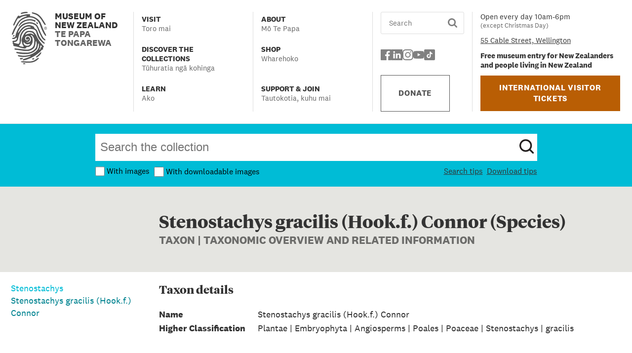

--- FILE ---
content_type: text/html; charset=utf-8
request_url: https://collections.tepapa.govt.nz/taxon/17785
body_size: 8288
content:
<!DOCTYPE html><html lang="en"><head><meta charSet="utf-8"/><meta name="viewport" content="width=device-width, initial-scale=1"/><link rel="preload" as="image" href="/logo.svg"/><link rel="preload" as="image" href="/socials/facebook-icon-grey.svg"/><link rel="preload" as="image" href="/socials/linkedin-grey.svg"/><link rel="preload" as="image" href="/socials/instagram-icon-grey.svg"/><link rel="preload" as="image" href="/socials/youtube-icon-grey.svg"/><link rel="preload" as="image" href="/socials/tiktok-square-icon.svg"/><link rel="stylesheet" href="/_next/static/css/d1dfe6d0bb65ef0c.css" data-precedence="next"/><link rel="stylesheet" href="/_next/static/css/33d8790bbdef7d57.css" data-precedence="next"/><link rel="stylesheet" href="/_next/static/css/60add55c395f5fab.css" data-precedence="next"/><link rel="stylesheet" href="/_next/static/css/77b817fba005975f.css" data-precedence="next"/><link rel="stylesheet" href="/_next/static/css/02f40a20748c6a54.css" data-precedence="next"/><link rel="preload" as="script" fetchPriority="low" href="/_next/static/chunks/webpack-b342254bbd8daf7e.js"/><script src="/_next/static/chunks/4bd1b696-9911af18dede28aa.js" async=""></script><script src="/_next/static/chunks/964-86ef9b0ff671380e.js" async=""></script><script src="/_next/static/chunks/main-app-23a1f395084f4297.js" async=""></script><script src="/_next/static/chunks/874-3e820bd666038662.js" async=""></script><script src="/_next/static/chunks/766-aff236d3d49b04c3.js" async=""></script><script src="/_next/static/chunks/app/layout-535b2f27ce10c62b.js" async=""></script><script src="/_next/static/chunks/243-c1146ab9d0f25319.js" async=""></script><script src="/_next/static/chunks/app/error-120ad7daec403949.js" async=""></script><script src="/_next/static/chunks/app/not-found-17aad25f9f5ca5fe.js" async=""></script><script src="/_next/static/chunks/870fdd6f-ffc10f50eb9a088b.js" async=""></script><script src="/_next/static/chunks/c15bf2b0-51c91f303884de57.js" async=""></script><script src="/_next/static/chunks/430-d93ff58600069312.js" async=""></script><script src="/_next/static/chunks/727-13892b9656f35f35.js" async=""></script><script src="/_next/static/chunks/336-64ed9a91b92df713.js" async=""></script><script src="/_next/static/chunks/368-c48fa61dcd68d758.js" async=""></script><script src="/_next/static/chunks/300-f1639955f94abb57.js" async=""></script><script src="/_next/static/chunks/399-ae8a5501f1241a33.js" async=""></script><script src="/_next/static/chunks/app/%5Btype%5D/%5Bid%5D/page-eca67cb5f9e86c77.js" async=""></script><link rel="preload" href="https://www.googletagmanager.com/gtm.js?id=GTM-TPDZQ4DH" as="script"/><script src="/_next/static/chunks/polyfills-42372ed130431b0a.js" noModule=""></script></head><body><div hidden=""><!--$?--><template id="B:0"></template><!--/$--></div><header><div class="header_bg__KBtVr"><div class="header_header__w2BOs"><div class="header_logoBlock__bc7gm"><a class="header_innerLogo__YZFuq" tabindex="0" href="https://www.tepapa.govt.nz/"><img alt="Te Papa logo" width="71" height="105" decoding="async" data-nimg="1" class="header_logo__9b1Md" style="color:transparent" src="/logo.svg"/><div><p>Museum of New Zealand</p><p class="header_subSubtitle__8mGu1">Te Papa Tongarewa</p></div></a></div><button tabindex="0" class="header_hamburger__swrVm" aria-expanded="false"><span class="visually-hidden">Menu</span><img alt="" loading="lazy" width="35" height="35" decoding="async" data-nimg="1" style="color:transparent" src="/burger.svg"/></button><div class="header_newBanner__o0e4X"><div class="header_mobileBannerLink__1IN8L"><a href="https://www.tepapa.govt.nz/visit/tickets-international-visitor-museum-entry">International visitor tickets</a></div><p>Free museum entry for New Zealanders and people living in New Zealand</p></div><nav class="header_menuBlock__mcv_R" hidden=""><ul class="header_menu__Ac4ox"><li class="header_hasSubMenu__05501" data-menu-id="0"><button tabindex="0" aria-expanded="false" class="header_menuButton__yMOSr "><div class="header_label__WJtX6"><p class="header_title__PBp9J">Visit</p><p class="header_maoriSubtitle__UaH8U" lang="mi-NZ">Toro mai</p></div></button><div class="header_secondaryNav__b64IR" hidden=""><ul><li class="header_groupPage__xtWIm"><a tabindex="0" class="header_menuButton__yMOSr " href="https://www.tepapa.govt.nz/visit"><div class="header_label__WJtX6"><p class="header_title__PBp9J">Visit</p><p class="header_maoriSubtitle__UaH8U" lang="mi-NZ">Toro mai</p></div></a></li><li><a tabindex="0" class="header_menuButton__yMOSr " href="https://www.tepapa.govt.nz/visit/plan-your-visit"><div class="header_label__WJtX6"><p class="header_title__PBp9J">Plan your visit</p><p class="header_maoriSubtitle__UaH8U" lang="mi-NZ">Whakaritea tō toronga</p></div></a></li><li><a tabindex="0" class="header_menuButton__yMOSr " href="https://www.tepapa.govt.nz/visit/exhibitions"><div class="header_label__WJtX6"><p class="header_title__PBp9J">Exhibitions</p><p class="header_maoriSubtitle__UaH8U" lang="mi-NZ">Ngā whakaaturunga</p></div></a></li><li><a tabindex="0" class="header_menuButton__yMOSr " href="https://www.tepapa.govt.nz/visit/events"><div class="header_label__WJtX6"><p class="header_title__PBp9J">Events</p><p class="header_maoriSubtitle__UaH8U" lang="mi-NZ">Ngā kaupapa motuhake</p></div></a></li><li><a tabindex="0" class="header_menuButton__yMOSr " href="https://www.tepapa.govt.nz/visit/guided-tours"><div class="header_label__WJtX6"><p class="header_title__PBp9J">Guided tours</p><p class="header_maoriSubtitle__UaH8U" lang="mi-NZ">He haerenga ārahi</p></div></a></li><li><a tabindex="0" class="header_menuButton__yMOSr " href="https://www.tepapa.govt.nz/visit/plan-your-visit/cafes"><div class="header_label__WJtX6"><p class="header_title__PBp9J">Te Papa Cafés</p><p class="header_maoriSubtitle__UaH8U" lang="mi-NZ">Ngā kawhē</p></div></a></li><li><a tabindex="0" class="header_menuButton__yMOSr " href="https://www.tepapa.govt.nz/visit/te-papa-venues"><div class="header_label__WJtX6"><p class="header_title__PBp9J">Te Papa Venues</p><p class="header_maoriSubtitle__UaH8U" lang="mi-NZ">Wāhi Te Papa</p></div></a></li></ul></div></li><li class="header_hasSubMenu__05501" data-menu-id="1"><button tabindex="0" aria-expanded="false" class="header_menuButton__yMOSr "><div class="header_label__WJtX6"><p class="header_title__PBp9J">Discover the collections</p><p class="header_maoriSubtitle__UaH8U" lang="mi-NZ">Tūhuratia ngā kohinga</p></div></button><div class="header_secondaryNav__b64IR" hidden=""><ul><li class="header_groupPage__xtWIm"><a tabindex="0" class="header_menuButton__yMOSr " href="https://www.tepapa.govt.nz/discover-collections"><div class="header_label__WJtX6"><p class="header_title__PBp9J">Discover the collections</p><p class="header_maoriSubtitle__UaH8U" lang="mi-NZ">Tūhuratia ngā kohinga</p></div></a></li><li><a tabindex="0" class="header_menuButton__yMOSr " href="https://collections.tepapa.govt.nz/"><div class="header_label__WJtX6"><p class="header_title__PBp9J">Collections Online</p><p class="header_maoriSubtitle__UaH8U" lang="mi-NZ">Kohinga Ipurangi</p></div></a></li><li><a tabindex="0" class="header_menuButton__yMOSr " href="https://blog.tepapa.govt.nz/"><div class="header_label__WJtX6"><p class="header_title__PBp9J">Blog</p><p class="header_maoriSubtitle__UaH8U" lang="mi-NZ">Rangitaki</p></div></a></li><li><a tabindex="0" class="header_menuButton__yMOSr " href="https://www.tepapa.govt.nz/discover-collections/read-watch-play"><div class="header_label__WJtX6"><p class="header_title__PBp9J">Read, watch, play</p><p class="header_maoriSubtitle__UaH8U" lang="mi-NZ">Kōrero, mātaki, purei</p></div></a></li><li><a tabindex="0" class="header_menuButton__yMOSr " href="https://www.tepapa.govt.nz/discover-collections/digital-outreach"><div class="header_label__WJtX6"><p class="header_title__PBp9J">Digital outreach</p><p class="header_maoriSubtitle__UaH8U" lang="mi-NZ">Ngā toronga matihiko</p></div></a></li></ul></div></li><li class="header_hasSubMenu__05501" data-menu-id="2"><button tabindex="0" aria-expanded="false" class="header_menuButton__yMOSr "><div class="header_label__WJtX6"><p class="header_title__PBp9J">Learn</p><p class="header_maoriSubtitle__UaH8U" lang="mi-NZ">Ako</p></div></button><div class="header_secondaryNav__b64IR" hidden=""><ul><li class="header_groupPage__xtWIm"><a tabindex="0" class="header_menuButton__yMOSr " href="https://www.tepapa.govt.nz/learn"><div class="header_label__WJtX6"><p class="header_title__PBp9J">Learn</p><p class="header_maoriSubtitle__UaH8U" lang="mi-NZ">Ako</p></div></a></li><li><a tabindex="0" class="header_menuButton__yMOSr " href="https://www.tepapa.govt.nz/learn/kids-and-families"><div class="header_label__WJtX6"><p class="header_title__PBp9J">Kids and families</p><p class="header_maoriSubtitle__UaH8U" lang="mi-NZ">Mā te whānau</p></div></a></li><li><a tabindex="0" class="header_menuButton__yMOSr " href="https://www.tepapa.govt.nz/learn/for-educators"><div class="header_label__WJtX6"><p class="header_title__PBp9J">For educators</p><p class="header_maoriSubtitle__UaH8U" lang="mi-NZ">Mā te pouako</p></div></a></li><li><a tabindex="0" class="header_menuButton__yMOSr " href="https://www.tepapa.govt.nz/learn/for-museums-and-galleries"><div class="header_label__WJtX6"><p class="header_title__PBp9J">For museums and galleries</p><p class="header_maoriSubtitle__UaH8U" lang="mi-NZ">Mō ngā muhiama me ngā whare toi</p></div></a></li><li><a tabindex="0" class="header_menuButton__yMOSr " href="https://www.tepapa.govt.nz/learn/research"><div class="header_label__WJtX6"><p class="header_title__PBp9J">Research</p><p class="header_maoriSubtitle__UaH8U" lang="mi-NZ">Rangahau</p></div></a></li><li><a tabindex="0" class="header_menuButton__yMOSr " href="https://www.tepapa.govt.nz/learn/guides-caring-for-objects"><div class="header_label__WJtX6"><p class="header_title__PBp9J">Guides to caring for objects</p><p class="header_maoriSubtitle__UaH8U" lang="mi-NZ">Tiaki Kohinga, Tiaki Taonga</p></div></a></li></ul></div></li><li class="header_hasSubMenu__05501" data-menu-id="3"><button tabindex="0" aria-expanded="false" class="header_menuButton__yMOSr "><div class="header_label__WJtX6"><p class="header_title__PBp9J">About</p><p class="header_maoriSubtitle__UaH8U" lang="mi-NZ">Mō Te Papa</p></div></button><div class="header_secondaryNav__b64IR" hidden=""><ul><li class="header_groupPage__xtWIm"><a tabindex="0" class="header_menuButton__yMOSr " href="https://www.tepapa.govt.nz/about"><div class="header_label__WJtX6"><p class="header_title__PBp9J">About</p><p class="header_maoriSubtitle__UaH8U" lang="mi-NZ">Mō Te Papa</p></div></a></li><li><a tabindex="0" class="header_menuButton__yMOSr " href="https://www.tepapa.govt.nz/contact-us"><div class="header_label__WJtX6"><p class="header_title__PBp9J">Contact us</p><p class="header_maoriSubtitle__UaH8U" lang="mi-NZ">Whakapā mai</p></div></a></li><li><a tabindex="0" class="header_menuButton__yMOSr " href="https://www.tepapa.govt.nz/about/what-we-do"><div class="header_label__WJtX6"><p class="header_title__PBp9J">What we do</p><p class="header_maoriSubtitle__UaH8U" lang="mi-NZ">Ā mātou mahi</p></div></a></li><li><a tabindex="0" class="header_menuButton__yMOSr " href="https://www.tepapa.govt.nz/about/collections"><div class="header_label__WJtX6"><p class="header_title__PBp9J">The collections</p><p class="header_maoriSubtitle__UaH8U" lang="mi-NZ">Ngā kohinga taonga</p></div></a></li><li><a tabindex="0" class="header_menuButton__yMOSr " href="https://www.tepapa.govt.nz/about/our-buildings"><div class="header_label__WJtX6"><p class="header_title__PBp9J">Our buildings</p><p class="header_maoriSubtitle__UaH8U" lang="mi-NZ">Ko ō mātou whare</p></div></a></li><li><a tabindex="0" class="header_menuButton__yMOSr " href="https://www.tepapa.govt.nz/about/repatriation"><div class="header_label__WJtX6"><p class="header_title__PBp9J">Repatriation</p><p class="header_maoriSubtitle__UaH8U" lang="mi-NZ">Karanga Aotearoa</p></div></a></li><li><a tabindex="0" class="header_menuButton__yMOSr " href="https://www.tepapa.govt.nz/touring-exhibitions"><div class="header_label__WJtX6"><p class="header_title__PBp9J">Touring exhibitions</p><p class="header_maoriSubtitle__UaH8U" lang="mi-NZ">Ngā whakaaturanga poi haere</p></div></a></li><li><a tabindex="0" class="header_menuButton__yMOSr " href="https://www.tepapa.govt.nz/about/past-exhibitions"><div class="header_label__WJtX6"><p class="header_title__PBp9J">Past exhibitions</p><p class="header_maoriSubtitle__UaH8U" lang="mi-NZ">Ngā whakaaturanga o mua</p></div></a></li><li><a tabindex="0" class="header_menuButton__yMOSr " href="https://www.tepapa.govt.nz/about/te-papa-press"><div class="header_label__WJtX6"><p class="header_title__PBp9J">Te Papa Press</p></div></a></li><li><a tabindex="0" class="header_menuButton__yMOSr " href="https://www.tepapa.govt.nz/about/press-and-media"><div class="header_label__WJtX6"><p class="header_title__PBp9J">Press and media</p><p class="header_maoriSubtitle__UaH8U" lang="mi-NZ">Papāho</p></div></a></li><li><a tabindex="0" class="header_menuButton__yMOSr " href="https://www.tepapa.govt.nz/about/media-sales-and-licensing"><div class="header_label__WJtX6"><p class="header_title__PBp9J">Media sales and licensing</p><p class="header_maoriSubtitle__UaH8U" lang="mi-NZ">Te hohoko papāho me te manatā</p></div></a></li><li><a tabindex="0" class="header_menuButton__yMOSr " href="https://www.tepapa.govt.nz/about/jobs"><div class="header_label__WJtX6"><p class="header_title__PBp9J">Jobs</p><p class="header_maoriSubtitle__UaH8U" lang="mi-NZ">Tūranga mahi</p></div></a></li></ul></div></li><li class="" data-menu-id="4"><a tabindex="0" class="header_menuButton__yMOSr " aria-disabled="false" href="https://tepapastore.co.nz/"><div class="header_label__WJtX6"><p class="header_title__PBp9J">Shop</p><p class="header_maoriSubtitle__UaH8U" lang="mi-NZ">Wharehoko</p></div></a></li><li class="header_hasSubMenu__05501" data-menu-id="5"><button tabindex="0" aria-expanded="false" class="header_menuButton__yMOSr "><div class="header_label__WJtX6"><p class="header_title__PBp9J">Support &amp; Join</p><p class="header_maoriSubtitle__UaH8U" lang="mi-NZ">Tautokotia, kuhu mai</p></div></button><div class="header_secondaryNav__b64IR" hidden=""><ul><li class="header_groupPage__xtWIm"><a tabindex="0" class="header_menuButton__yMOSr " href="https://www.tepapa.govt.nz/support-join"><div class="header_label__WJtX6"><p class="header_title__PBp9J">Support &amp; Join</p><p class="header_maoriSubtitle__UaH8U" lang="mi-NZ">Tautokotia, kuhu mai</p></div></a></li><li><a tabindex="0" class="header_menuButton__yMOSr " href="https://www.tepapa.govt.nz/support-join/donate-to-te-papa"><div class="header_label__WJtX6"><p class="header_title__PBp9J">Donate to Te Papa</p><p class="header_maoriSubtitle__UaH8U" lang="mi-NZ">Koha ki Te Papa</p></div></a></li><li><a tabindex="0" class="header_menuButton__yMOSr " href="https://www.tepapa.govt.nz/support-join/corporate-partnerships"><div class="header_label__WJtX6"><p class="header_title__PBp9J">Corporate partnerships</p><p class="header_maoriSubtitle__UaH8U" lang="mi-NZ">Hononga kaipakihi</p></div></a></li><li><a tabindex="0" class="header_menuButton__yMOSr " href="https://www.tepapa.govt.nz/support-join/friends-te-papa-our-membership-programme"><div class="header_label__WJtX6"><p class="header_title__PBp9J">Friends of Te Papa: Our membership programme</p><p class="header_maoriSubtitle__UaH8U" lang="mi-NZ">Ngā Hoa o Te Papa: Te hōtaka mema</p></div></a></li></ul></div></li></ul></nav><div class="header_searchBlock__fwvf6" hidden=""><div class="search_row__AKmD_"><form class="search_form__I4lzS"><input class="search_row__AKmD_" type="text" required="" placeholder="Search" value=""/><input tabindex="0" type="image" src="/search.svg" width="150" height="150" alt="Search" class="search_search__OgIRB"/></form></div><div></div><ul class="header_socialList__YuLgO"><li class="header_socialIcon__5NqDD"><a href="https://www.facebook.com/TePapa"><img alt="Facebook logo" width="22" height="22" decoding="async" data-nimg="1" style="color:transparent" src="/socials/facebook-icon-grey.svg"/></a></li><li class="header_socialIcon__5NqDD"><a href="https://www.linkedin.com/company/museum-of-new-zealand-te-papa-tongarewa/"><img alt="Linkedin logo" width="22" height="22" decoding="async" data-nimg="1" style="color:transparent" src="/socials/linkedin-grey.svg"/></a></li><li class="header_socialIcon__5NqDD"><a href="https://www.instagram.com/te_papa/"><img alt="Instagram logo" width="22" height="22" decoding="async" data-nimg="1" style="color:transparent" src="/socials/instagram-icon-grey.svg"/></a></li><li class="header_socialIcon__5NqDD"><a href="https://www.youtube.com/@tepapa"><img alt="Youtube logo" width="22" height="22" decoding="async" data-nimg="1" style="color:transparent" src="/socials/youtube-icon-grey.svg"/></a></li><li class="header_socialIcon__5NqDD"><a href="https://www.tiktok.com/@tepapamuseum"><img alt="Tiktok logo" width="22" height="22" decoding="async" data-nimg="1" style="color:transparent" src="/socials/tiktok-square-icon.svg"/></a></li></ul><div class="header_donateBlock__UOvve"><a class="button_button__gR5RJ button_donate__DoloG button_maxWidthButton__RrRbK" target="_self" href="https://www.tepapa.govt.nz/support-join/donate-to-te-papa/make-a-donation">DONATE</a></div></div><div class="header_detailsBlock__SHKFS" hidden=""><div class="header_smallPadding__BgFum"><p>Open every day 10am-6pm</p><p class="header_subtitle__ibJYR">(except Christmas Day)</p></div><div class="header_smallPadding__BgFum"><address><a href="https://www.tepapa.govt.nz/visit/plan-your-visit/getting-here">55 Cable Street, Wellington</a></address></div><div class="header_smallPadding__BgFum"><p><b>Free museum entry for New Zealanders and people living in New Zealand</b></p></div><div class="header_btnWid__9ARfp"><a class="button_button__gR5RJ button_orange__ATl1V button_maxWidthButton__RrRbK" target="_self" href="https://www.tepapa.govt.nz/visit/tickets-international-visitor-museum-entry">INTERNATIONAL VISITOR TICKETS</a></div></div></div></div></header><!--$?--><template id="B:1"></template><div class="loader_loadingContainer__hFkLC"><span class="loader_loader__96Bho"></span></div><!--/$--><!--$?--><template id="B:2"></template><!--/$--><footer><div class="footer_bg__Rw6Dh"><div class="footer_footerNav__WQruI"><div class="footer_innerFooter__YfSFX footer_footerGridTwo__a_Cy6"><p> Open every day 10am-6pm (except Christmas Day) </p><p>Free museum entry for New Zealanders and people living in New Zealand.</p><p>Charges may apply to<a href="https://www.tepapa.govt.nz/visit/tickets-international-visitor-museum-entry"> <!-- -->international visitors</a>, and paid exhibitions and experiences.</p></div><div class="footer_innerFooter__YfSFX footer_footerGridTwo__a_Cy6"><p>Museum of New Zealand<br/> Te Papa Tongarewa</p><p>55 Cable Street <br/>Wellington, 6011 <br/>New Zealand<br/>Phone: +64 (04) 381 7000</p></div><div class="footer_divider__7jTfq"></div><div class="footer_innerFooter__YfSFX footer_footerGridThree__L2hLZ"><a href="https://www.tepapa.govt.nz/contact-us" class="footer_linkStyle__KV4KU">Contact us</a><a href="https://www.tepapa.govt.nz/about/jobs" class="footer_linkStyle__KV4KU">Jobs</a><a href="https://www.tepapa.govt.nz/about/press-and-media/media-enquiries" class="footer_linkStyle__KV4KU">Media enquiries</a></div><div class="footer_innerFooter__YfSFX footer_footerGridThree__L2hLZ"><a href="https://www.tepapa.govt.nz/about/media-sales-and-licensing" class="footer_linkStyle__KV4KU">Media sales and licensing</a><a href="https://www.tepapa.govt.nz/visit/guided-tours" class="footer_linkStyle__KV4KU">Guided tours</a><a href="https://www.tepapa.govt.nz/touring-exhibitions" class="footer_linkStyle__KV4KU">Touring exhibitions</a><a href="https://tepapastore.co.nz/" class="footer_linkStyle__KV4KU">Te Papa Store</a><a href="https://www.tepapa.govt.nz/about/te-papa-press" class="footer_linkStyle__KV4KU">Te Papa Press</a></div><div class="footer_innerFooter__YfSFX footer_footerGridThree__L2hLZ"><a href="https://www.takina.co.nz/" class="footer_linkStyle__KV4KU">Venues | Tākina Events</a><a href="https://www.tepapa.govt.nz/learn/for-museums-and-galleries/national-services-te-paerangi" class="footer_linkStyle__KV4KU">National Services Te Paerangi</a><a href="https://www.tepapa.govt.nz/support-join/corporate-partnerships" class="footer_linkStyle__KV4KU">Corporate partnerships</a><a href="https://www.tepapa.govt.nz/te-reo-maori-glossary" class="footer_linkStyle__KV4KU">Te reo Māori glossary</a></div></div></div><div class="footer_bgSponsor__eRf5A"><div class="footer_footerSponsor__e22np"><h3 style="margin-top:0px"> Te Papa is proudly supported by our founding partners:</h3><div class="footer_sponsors__Ei2oX"><a class="footer_sponsorsLogo__NvVZg" tabindex="0" href="https://www.tepapa.govt.nz/support-join/corporate-partnerships/current-partners#wcc"><img alt="Wellington City Council, Me Heke ki Pōneke" title="Wellington City Council, Me Heke ki Pōneke" loading="lazy" width="172" height="78" decoding="async" data-nimg="1" style="color:transparent" src="/supporter-logo-wcc.svg"/></a><a class="footer_sponsorsLogo__NvVZg" tabindex="0" href="https://www.tepapa.govt.nz/support-join/corporate-partnerships/current-partners#mch"><img alt="Manatū Taonga, Ministry for Culture and Heritage" title="Manatū Taonga, Ministry for Culture and Heritage" loading="lazy" width="126" height="76" decoding="async" data-nimg="1" style="color:transparent" src="/supporter-logo-mch.svg"/></a><a class="footer_sponsorsLogo__NvVZg" tabindex="0" href="https://www.tepapa.govt.nz/support-join/corporate-partnerships/current-partners#gns"><img alt="GNS Science, Te Pū Ao" title="GNS Science, Te Pū Ao" loading="lazy" width="150" height="60" decoding="async" data-nimg="1" style="color:transparent" src="/supporter-logo-gns.svg"/></a><a class="footer_sponsorsLogo__NvVZg" tabindex="0" href="https://www.tepapa.govt.nz/support-join/corporate-partnerships/current-partners#eqc"><img alt="Natural Hazards Commission, Toka Tū Ake" title="Natural Hazards Commission, Toka Tū Ake" loading="lazy" width="142" height="78" decoding="async" data-nimg="1" style="color:transparent" src="/supporter-logo-eqc.svg"/></a></div></div><div class="footer_border__4Y5bo"><div class="footer_copyright__dtYhr"><a href="https://www.tepapa.govt.nz/visit/plan-your-visit/photography-and-conduct" class="footer_linkStyle__KV4KU">Photography and conduct</a><a href="https://www.tepapa.govt.nz/about/collections/all-te-papa-websites/copyright-and-terms-use" class="footer_linkStyle__KV4KU">Copyright and terms of use</a><a href="https://www.tepapa.govt.nz/privacy" class="footer_linkStyle__KV4KU">Privacy</a><a href="https://www.tepapa.govt.nz" class="footer_linkStyle__KV4KU">Museum of New Zealand Te Papa Tongarewa</a><a class="footer_govtSponsorCenter__tRuxv footer_sponsorsLogo__NvVZg" href="https://www.govt.nz/" tabindex="0"><img alt="New Zealand Government" title="New Zealand Government" loading="lazy" width="176" height="26" decoding="async" data-nimg="1" style="color:transparent" src="/nz-govt-logo.svg"/></a></div></div></div></footer><script>requestAnimationFrame(function(){$RT=performance.now()});</script><script src="/_next/static/chunks/webpack-b342254bbd8daf7e.js" id="_R_" async=""></script><script>(self.__next_f=self.__next_f||[]).push([0])</script><script>self.__next_f.push([1,"1:\"$Sreact.fragment\"\n2:I[96063,[\"874\",\"static/chunks/874-3e820bd666038662.js\",\"766\",\"static/chunks/766-aff236d3d49b04c3.js\",\"177\",\"static/chunks/app/layout-535b2f27ce10c62b.js\"],\"GoogleTagManager\"]\n3:I[83662,[\"874\",\"static/chunks/874-3e820bd666038662.js\",\"766\",\"static/chunks/766-aff236d3d49b04c3.js\",\"177\",\"static/chunks/app/layout-535b2f27ce10c62b.js\"],\"default\"]\n4:I[87555,[],\"\"]\n5:I[11731,[\"874\",\"static/chunks/874-3e820bd666038662.js\",\"243\",\"static/chunks/243-c1146ab9d0f25319.js\",\"39\",\"static/chunks/app/error-120ad7daec403949.js\"],\"default\"]\n6:I[31295,[],\"\"]\n7:I[6874,[\"874\",\"static/chunks/874-3e820bd666038662.js\",\"243\",\"static/chunks/243-c1146ab9d0f25319.js\",\"345\",\"static/chunks/app/not-found-17aad25f9f5ca5fe.js\"],\"\"]\n8:I[58175,[\"874\",\"static/chunks/874-3e820bd666038662.js\",\"243\",\"static/chunks/243-c1146ab9d0f25319.js\",\"345\",\"static/chunks/app/not-found-17aad25f9f5ca5fe.js\"],\"default\"]\n9:I[11087,[\"874\",\"static/chunks/874-3e820bd666038662.js\",\"766\",\"static/chunks/766-aff236d3d49b04c3.js\",\"177\",\"static/chunks/app/layout-535b2f27ce10c62b.js\"],\"default\"]\nb:I[59665,[],\"OutletBoundary\"]\nd:I[74911,[],\"AsyncMetadataOutlet\"]\nf:I[59665,[],\"ViewportBoundary\"]\n11:I[59665,[],\"MetadataBoundary\"]\n12:\"$Sreact.suspense\"\n14:I[28393,[],\"\"]\n:HL[\"/_next/static/css/d1dfe6d0bb65ef0c.css\",\"style\"]\n:HL[\"/_next/static/css/33d8790bbdef7d57.css\",\"style\"]\n:HL[\"/_next/static/css/60add55c395f5fab.css\",\"style\"]\n:HL[\"/_next/static/css/77b817fba005975f.css\",\"style\"]\n:HL[\"/_next/static/css/02f40a20748c6a54.css\",\"style\"]\n"])</script><script>self.__next_f.push([1,"0:{\"P\":null,\"b\":\"0JVzfTZrG2CL82HRVAoMJ\",\"p\":\"\",\"c\":[\"\",\"taxon\",\"17785\"],\"i\":false,\"f\":[[[\"\",{\"children\":[[\"type\",\"taxon\",\"d\"],{\"children\":[[\"id\",\"17785\",\"d\"],{\"children\":[\"__PAGE__\",{}]}]}]},\"$undefined\",\"$undefined\",true],[\"\",[\"$\",\"$1\",\"c\",{\"children\":[[[\"$\",\"link\",\"0\",{\"rel\":\"stylesheet\",\"href\":\"/_next/static/css/d1dfe6d0bb65ef0c.css\",\"precedence\":\"next\",\"crossOrigin\":\"$undefined\",\"nonce\":\"$undefined\"}]],[\"$\",\"html\",null,{\"lang\":\"en\",\"children\":[[\"$\",\"$L2\",null,{\"gtmId\":\"GTM-TPDZQ4DH\"}],[\"$\",\"body\",null,{\"children\":[\"$\",\"$L3\",null,{\"passwordHash\":\"$undefined\",\"children\":[[\"$\",\"$L4\",null,{\"parallelRouterKey\":\"children\",\"error\":\"$5\",\"errorStyles\":[[\"$\",\"link\",\"0\",{\"rel\":\"stylesheet\",\"href\":\"/_next/static/css/33d8790bbdef7d57.css\",\"precedence\":\"next\",\"crossOrigin\":\"$undefined\",\"nonce\":\"$undefined\"}]],\"errorScripts\":[],\"template\":[\"$\",\"$L6\",null,{}],\"templateStyles\":\"$undefined\",\"templateScripts\":\"$undefined\",\"notFound\":[[\"$\",\"div\",null,{\"className\":\"errorPages\",\"children\":[\"$\",\"div\",null,{\"className\":\"errorPagesContainer\",\"children\":[[\"$\",\"div\",null,{\"className\":\"errorBackgroundBox\",\"children\":[[\"$\",\"h1\",null,{\"className\":\"errorPagesHeading\",\"children\":\"Page not found (404)\"}],[\"$\",\"p\",null,{\"children\":\"We can’t find the page you’re looking for. It might be an old link, or it may have moved.\"}],[\"$\",\"div\",null,{\"className\":\"linkRow\",\"children\":[[\"$\",\"$L7\",null,{\"href\":\"https://collections.tepapa.govt.nz/\",\"children\":\"Go back to Collections Online\"}],[\"$\",\"span\",null,{\"children\":\"or use the search box below.\"}]]}]]}],[\"$\",\"div\",null,{\"className\":\"errorSearchForm\",\"children\":[\"$\",\"$L8\",null,{}]}]]}]}],[[\"$\",\"link\",\"0\",{\"rel\":\"stylesheet\",\"href\":\"/_next/static/css/33d8790bbdef7d57.css\",\"precedence\":\"next\",\"crossOrigin\":\"$undefined\",\"nonce\":\"$undefined\"}]]],\"forbidden\":\"$undefined\",\"unauthorized\":\"$undefined\"}],[\"$\",\"$L9\",null,{}]]}]}]]}]]}],{\"children\":[[\"type\",\"taxon\",\"d\"],[\"$\",\"$1\",\"c\",{\"children\":[null,[\"$\",\"$L4\",null,{\"parallelRouterKey\":\"children\",\"error\":\"$undefined\",\"errorStyles\":\"$undefined\",\"errorScripts\":\"$undefined\",\"template\":[\"$\",\"$L6\",null,{}],\"templateStyles\":\"$undefined\",\"templateScripts\":\"$undefined\",\"notFound\":\"$undefined\",\"forbidden\":\"$undefined\",\"unauthorized\":\"$undefined\"}]]}],{\"children\":[[\"id\",\"17785\",\"d\"],[\"$\",\"$1\",\"c\",{\"children\":[null,[\"$\",\"$L4\",null,{\"parallelRouterKey\":\"children\",\"error\":\"$undefined\",\"errorStyles\":\"$undefined\",\"errorScripts\":\"$undefined\",\"template\":[\"$\",\"$L6\",null,{}],\"templateStyles\":\"$undefined\",\"templateScripts\":\"$undefined\",\"notFound\":\"$undefined\",\"forbidden\":\"$undefined\",\"unauthorized\":\"$undefined\"}]]}],{\"children\":[\"__PAGE__\",[\"$\",\"$1\",\"c\",{\"children\":[\"$La\",[[\"$\",\"link\",\"0\",{\"rel\":\"stylesheet\",\"href\":\"/_next/static/css/33d8790bbdef7d57.css\",\"precedence\":\"next\",\"crossOrigin\":\"$undefined\",\"nonce\":\"$undefined\"}],[\"$\",\"link\",\"1\",{\"rel\":\"stylesheet\",\"href\":\"/_next/static/css/60add55c395f5fab.css\",\"precedence\":\"next\",\"crossOrigin\":\"$undefined\",\"nonce\":\"$undefined\"}],[\"$\",\"link\",\"2\",{\"rel\":\"stylesheet\",\"href\":\"/_next/static/css/77b817fba005975f.css\",\"precedence\":\"next\",\"crossOrigin\":\"$undefined\",\"nonce\":\"$undefined\"}],[\"$\",\"link\",\"3\",{\"rel\":\"stylesheet\",\"href\":\"/_next/static/css/02f40a20748c6a54.css\",\"precedence\":\"next\",\"crossOrigin\":\"$undefined\",\"nonce\":\"$undefined\"}]],[\"$\",\"$Lb\",null,{\"children\":[\"$Lc\",[\"$\",\"$Ld\",null,{\"promise\":\"$@e\"}]]}]]}],{},null,false]},null,false]},null,false]},null,false],[\"$\",\"$1\",\"h\",{\"children\":[null,[[\"$\",\"$Lf\",null,{\"children\":\"$L10\"}],null],[\"$\",\"$L11\",null,{\"children\":[\"$\",\"div\",null,{\"hidden\":true,\"children\":[\"$\",\"$12\",null,{\"fallback\":null,\"children\":\"$L13\"}]}]}]]}],false]],\"m\":\"$undefined\",\"G\":[\"$14\",[]],\"s\":false,\"S\":false}\n"])</script><script>self.__next_f.push([1,"a:[\"$L15\",\"$L16\",[\"$\",\"$12\",null,{\"fallback\":[\"$\",\"div\",null,{\"className\":\"loader_loadingContainer__hFkLC\",\"children\":[\"$\",\"span\",null,{\"className\":\"loader_loader__96Bho\"}]}],\"children\":\"$L17\"}]]\n10:[[\"$\",\"meta\",\"0\",{\"charSet\":\"utf-8\"}],[\"$\",\"meta\",\"1\",{\"name\":\"viewport\",\"content\":\"width=device-width, initial-scale=1\"}]]\nc:null\n"])</script><script>self.__next_f.push([1,"18:I[12817,[\"266\",\"static/chunks/870fdd6f-ffc10f50eb9a088b.js\",\"592\",\"static/chunks/c15bf2b0-51c91f303884de57.js\",\"874\",\"static/chunks/874-3e820bd666038662.js\",\"243\",\"static/chunks/243-c1146ab9d0f25319.js\",\"766\",\"static/chunks/766-aff236d3d49b04c3.js\",\"430\",\"static/chunks/430-d93ff58600069312.js\",\"727\",\"static/chunks/727-13892b9656f35f35.js\",\"336\",\"static/chunks/336-64ed9a91b92df713.js\",\"368\",\"static/chunks/368-c48fa61dcd68d758.js\",\"300\",\"static/chunks/300-f1639955f94abb57.js\",\"399\",\"static/chunks/399-ae8a5501f1241a33.js\",\"763\",\"static/chunks/app/%5Btype%5D/%5Bid%5D/page-eca67cb5f9e86c77.js\"],\"default\"]\n19:I[52051,[\"266\",\"static/chunks/870fdd6f-ffc10f50eb9a088b.js\",\"592\",\"static/chunks/c15bf2b0-51c91f303884de57.js\",\"874\",\"static/chunks/874-3e820bd666038662.js\",\"243\",\"static/chunks/243-c1146ab9d0f25319.js\",\"766\",\"static/chunks/766-aff236d3d49b04c3.js\",\"430\",\"static/chunks/430-d93ff58600069312.js\",\"727\",\"static/chunks/727-13892b9656f35f35.js\",\"336\",\"static/chunks/336-64ed9a91b92df713.js\",\"368\",\"static/chunks/368-c48fa61dcd68d758.js\",\"300\",\"static/chunks/300-f1639955f94abb57.js\",\"399\",\"static/chunks/399-ae8a5501f1241a33.js\",\"763\",\"static/chunks/app/%5Btype%5D/%5Bid%5D/page-eca67cb5f9e86c77.js\"],\"default\"]\n15:[\"$\",\"$L18\",null,{\"text\":\"$undefined\",\"colour\":\"$undefined\",\"serverBannerPublishDate\":\"2025-11-03T10:35:42+13:00\"}]\n"])</script><script>self.__next_f.push([1,"16:[\"$\",\"$L19\",null,{\"menu\":[{\"title\":\"Visit\",\"maoriTitle\":\"Toro mai\",\"link\":\"/visit\",\"subMenu\":[{\"title\":\"Plan your visit\",\"maoriTitle\":\"Whakaritea tō toronga\",\"route\":\"/visit/plan-your-visit\"},{\"title\":\"Exhibitions\",\"maoriTitle\":\"Ngā whakaaturunga\",\"route\":\"/visit/exhibitions\"},{\"title\":\"Events\",\"maoriTitle\":\"Ngā kaupapa motuhake\",\"route\":\"/visit/events\"},{\"title\":\"Guided tours\",\"maoriTitle\":\"He haerenga ārahi\",\"route\":\"/visit/guided-tours\"},{\"title\":\"Te Papa Cafés\",\"maoriTitle\":\"Ngā kawhē\",\"route\":\"/visit/plan-your-visit/cafes\"},{\"title\":\"Te Papa Venues\",\"maoriTitle\":\"Wāhi Te Papa\",\"route\":\"/visit/te-papa-venues\"}]},{\"title\":\"Discover the collections\",\"maoriTitle\":\"Tūhuratia ngā kohinga\",\"link\":\"/discover-collections\",\"subMenu\":[{\"title\":\"Collections Online\",\"maoriTitle\":\"Kohinga Ipurangi\",\"route\":\"https://collections.tepapa.govt.nz/\"},{\"title\":\"Blog\",\"maoriTitle\":\"Rangitaki\",\"route\":\"https://blog.tepapa.govt.nz/\"},{\"title\":\"Read, watch, play\",\"maoriTitle\":\"Kōrero, mātaki, purei\",\"route\":\"/discover-collections/read-watch-play\"},{\"title\":\"Digital outreach\",\"maoriTitle\":\"Ngā toronga matihiko\",\"route\":\"/discover-collections/digital-outreach\"}]},{\"title\":\"Learn\",\"maoriTitle\":\"Ako\",\"link\":\"/learn\",\"subMenu\":[{\"title\":\"Kids and families\",\"maoriTitle\":\"Mā te whānau\",\"route\":\"/learn/kids-and-families\"},{\"title\":\"For educators\",\"maoriTitle\":\"Mā te pouako\",\"route\":\"/learn/for-educators\"},{\"title\":\"For museums and galleries\",\"maoriTitle\":\"Mō ngā muhiama me ngā whare toi\",\"route\":\"/learn/for-museums-and-galleries\"},{\"title\":\"Research\",\"maoriTitle\":\"Rangahau\",\"route\":\"/learn/research\"},{\"title\":\"Guides to caring for objects\",\"maoriTitle\":\"Tiaki Kohinga, Tiaki Taonga\",\"route\":\"/learn/guides-caring-for-objects\"}]},{\"title\":\"About\",\"maoriTitle\":\"Mō Te Papa\",\"link\":\"/about\",\"subMenu\":[{\"title\":\"Contact us\",\"maoriTitle\":\"Whakapā mai\",\"route\":\"/contact-us\"},{\"title\":\"What we do\",\"maoriTitle\":\"Ā mātou mahi\",\"route\":\"/about/what-we-do\"},{\"title\":\"The collections\",\"maoriTitle\":\"Ngā kohinga taonga\",\"route\":\"/about/collections\"},{\"title\":\"Our buildings\",\"maoriTitle\":\"Ko ō mātou whare\",\"route\":\"/about/our-buildings\"},{\"title\":\"Repatriation\",\"maoriTitle\":\"Karanga Aotearoa\",\"route\":\"/about/repatriation\"},{\"title\":\"Touring exhibitions\",\"maoriTitle\":\"Ngā whakaaturanga poi haere\",\"route\":\"/touring-exhibitions\"},{\"title\":\"Past exhibitions\",\"maoriTitle\":\"Ngā whakaaturanga o mua\",\"route\":\"/about/past-exhibitions\"},{\"title\":\"Te Papa Press\",\"maoriTitle\":\"\",\"route\":\"/about/te-papa-press\"},{\"title\":\"Press and media\",\"maoriTitle\":\"Papāho\",\"route\":\"/about/press-and-media\"},{\"title\":\"Media sales and licensing\",\"maoriTitle\":\"Te hohoko papāho me te manatā\",\"route\":\"/about/media-sales-and-licensing\"},{\"title\":\"Jobs\",\"maoriTitle\":\"Tūranga mahi\",\"route\":\"/about/jobs\"}]},{\"title\":\"Shop\",\"maoriTitle\":\"Wharehoko\",\"link\":\"https://tepapastore.co.nz/\",\"subMenu\":[]},{\"title\":\"Support \u0026 Join\",\"maoriTitle\":\"Tautokotia, kuhu mai\",\"link\":\"/support-join\",\"subMenu\":[{\"title\":\"Donate to Te Papa\",\"maoriTitle\":\"Koha ki Te Papa\",\"route\":\"/support-join/donate-to-te-papa\"},{\"title\":\"Corporate partnerships\",\"maoriTitle\":\"Hononga kaipakihi\",\"route\":\"/support-join/corporate-partnerships\"},{\"title\":\"Friends of Te Papa: Our membership programme\",\"maoriTitle\":\"Ngā Hoa o Te Papa: Te hōtaka mema\",\"route\":\"/support-join/friends-te-papa-our-membership-programme\"}]}]}]\n"])</script><script>self.__next_f.push([1,"1a:I[38175,[],\"IconMark\"]\n"])</script><script>self.__next_f.push([1,"e:{\"metadata\":[[\"$\",\"title\",\"0\",{\"children\":\"Stenostachys gracilis (Hook.f.) Connor | Collections Online - Museum of New Zealand Te Papa Tongarewa\"}],[\"$\",\"meta\",\"1\",{\"name\":\"description\",\"content\":\"Details about Stenostachys gracilis (Hook.f.) Connor, a taxon.\"}],[\"$\",\"meta\",\"2\",{\"name\":\"robots\",\"content\":\"index, follow\"}],[\"$\",\"meta\",\"3\",{\"name\":\"format-detection\",\"content\":\"telephone=no, date=no, address=no, email=no\"}],[\"$\",\"meta\",\"4\",{\"property\":\"og:title\",\"content\":\"Stenostachys gracilis (Hook.f.) Connor\"}],[\"$\",\"meta\",\"5\",{\"property\":\"og:description\",\"content\":\"Find out more about Stenostachys gracilis (Hook.f.) Connor at Collections Online - Museum of New Zealand Te Papa Tongarewa\"}],[\"$\",\"meta\",\"6\",{\"property\":\"og:url\",\"content\":\"/taxon/17785\"}],[\"$\",\"meta\",\"7\",{\"property\":\"og:image\",\"content\":\"https://tepapa.govt.nz/assets/76067/1658185372-our-building_tile.jpeg\"}],[\"$\",\"meta\",\"8\",{\"property\":\"og:image:width\",\"content\":\"1200\"}],[\"$\",\"meta\",\"9\",{\"property\":\"og:image:height\",\"content\":\"630\"}],[\"$\",\"meta\",\"10\",{\"property\":\"og:image:alt\",\"content\":\"Collections Online - Museum of New Zealand Te Papa Tongarewa\"}],[\"$\",\"meta\",\"11\",{\"property\":\"og:type\",\"content\":\"website\"}],[\"$\",\"meta\",\"12\",{\"name\":\"twitter:card\",\"content\":\"summary_large_image\"}],[\"$\",\"meta\",\"13\",{\"name\":\"twitter:title\",\"content\":\"Stenostachys gracilis (Hook.f.) Connor\"}],[\"$\",\"meta\",\"14\",{\"name\":\"twitter:description\",\"content\":\"Find out more about Stenostachys gracilis (Hook.f.) Connor at Collections Online - Museum of New Zealand Te Papa Tongarewa\"}],[\"$\",\"meta\",\"15\",{\"name\":\"twitter:image\",\"content\":\"https://tepapa.govt.nz/assets/76067/1658185372-our-building_tile.jpeg\"}],[\"$\",\"meta\",\"16\",{\"name\":\"twitter:image:width\",\"content\":\"1200\"}],[\"$\",\"meta\",\"17\",{\"name\":\"twitter:image:height\",\"content\":\"630\"}],[\"$\",\"meta\",\"18\",{\"name\":\"twitter:image:alt\",\"content\":\"Collections Online - Museum of New Zealand Te Papa Tongarewa\"}],[\"$\",\"link\",\"19\",{\"rel\":\"icon\",\"href\":\"/favicon.ico\",\"type\":\"image/x-icon\",\"sizes\":\"48x48\"}],[\"$\",\"$L1a\",\"20\",{}]],\"error\":null,\"digest\":\"$undefined\"}\n"])</script><script>self.__next_f.push([1,"13:\"$e:metadata\"\n"])</script><script>self.__next_f.push([1,"1b:I[10962,[\"266\",\"static/chunks/870fdd6f-ffc10f50eb9a088b.js\",\"592\",\"static/chunks/c15bf2b0-51c91f303884de57.js\",\"874\",\"static/chunks/874-3e820bd666038662.js\",\"243\",\"static/chunks/243-c1146ab9d0f25319.js\",\"766\",\"static/chunks/766-aff236d3d49b04c3.js\",\"430\",\"static/chunks/430-d93ff58600069312.js\",\"727\",\"static/chunks/727-13892b9656f35f35.js\",\"336\",\"static/chunks/336-64ed9a91b92df713.js\",\"368\",\"static/chunks/368-c48fa61dcd68d758.js\",\"300\",\"static/chunks/300-f1639955f94abb57.js\",\"399\",\"static/chunks/399-ae8a5501f1241a33.js\",\"763\",\"static/chunks/app/%5Btype%5D/%5Bid%5D/page-eca67cb5f9e86c77.js\"],\"default\"]\n1c:I[79982,[\"266\",\"static/chunks/870fdd6f-ffc10f50eb9a088b.js\",\"592\",\"static/chunks/c15bf2b0-51c91f303884de57.js\",\"874\",\"static/chunks/874-3e820bd666038662.js\",\"243\",\"static/chunks/243-c1146ab9d0f25319.js\",\"766\",\"static/chunks/766-aff236d3d49b04c3.js\",\"430\",\"static/chunks/430-d93ff58600069312.js\",\"727\",\"static/chunks/727-13892b9656f35f35.js\",\"336\",\"static/chunks/336-64ed9a91b92df713.js\",\"368\",\"static/chunks/368-c48fa61dcd68d758.js\",\"300\",\"static/chunks/300-f1639955f94abb57.js\",\"399\",\"static/chunks/399-ae8a5501f1241a33.js\",\"763\",\"static/chunks/app/%5Btype%5D/%5Bid%5D/page-eca67cb5f9e86c77.js\"],\"default\"]\n"])</script><script>self.__next_f.push([1,"17:[[\"$\",\"$L1b\",null,{}],[\"$\",\"$L1c\",null,{\"entity\":{\"results\":{\"id\":17785,\"type\":\"Taxon\",\"title\":\"Stenostachys gracilis (Hook.f.) Connor\",\"prefLabel\":\"Stenostachys gracilis (Hook.f.) Connor\",\"basisOfRecord\":\"Taxon\",\"taxonRank\":\"Species\",\"scientificName\":\"Stenostachys gracilis (Hook.f.) Connor\",\"scientificNameAuthorshipSummary\":\"(Hook.f.) Connor\",\"scientificNameAuthorship\":[{\"id\":30794,\"type\":\"Person\",\"title\":\"Dr Henry Connor\",\"nationality\":[\"New Zealander\"],\"pid\":\"tepapa:collection/agent/30794\",\"iri\":\"http://tepapa.govt.nz/collection/agent/30794\",\"href\":\"https://data.tepapa.govt.nz/collection/agent/30794\"}],\"higherClassification\":\"Plantae | Embryophyta | Angiosperms | Poales | Poaceae | Stenostachys | gracilis\",\"kingdom\":\"Plantae\",\"class\":\"Angiosperms\",\"order\":\"Poales\",\"family\":\"Poaceae\",\"genus\":\"Stenostachys\",\"species\":\"gracilis\",\"nomenclaturalCode\":\"ICBN\",\"phylum\":\"Embryophyta\",\"broaderRank\":{\"id\":50874,\"type\":\"Taxon\",\"title\":\"Stenostachys\",\"prefLabel\":\"Stenostachys\",\"taxonRank\":\"Genus\",\"scientificName\":\"Stenostachys\",\"pid\":\"tepapa:collection/taxon/50874\",\"iri\":\"http://tepapa.govt.nz/collection/taxon/50874\",\"href\":\"https://data.tepapa.govt.nz/collection/taxon/50874\"},\"pid\":\"tepapa:collection/taxon/17785\",\"iri\":\"http://tepapa.govt.nz/collection/taxon/17785\",\"href\":\"https://data.tepapa.govt.nz/collection/taxon/17785\",\"rightsHolder\":\"Museum of New Zealand Te Papa Tongarewa\",\"accessRights\":\"https://www.tepapa.govt.nz/api-terms-of-use\",\"_meta\":{\"created\":\"2005-05-31T05:43:59Z\",\"modified\":\"2019-06-24T20:55:59Z\",\"qualityScore\":1}},\"type\":\"taxon\",\"irn\":\"17785\"},\"page\":1,\"rtp\":1,\"ros\":1,\"asr\":1,\"srtp\":0,\"sros\":0,\"sasr\":0,\"mb\":\"c\",\"url\":\"/taxon/17785?page=1\u0026rtp=1\u0026ros=1\u0026asr=1\u0026assoc=all\u0026mb=c\"}]]\n"])</script><title>Stenostachys gracilis (Hook.f.) Connor | Collections Online - Museum of New Zealand Te Papa Tongarewa</title><meta name="description" content="Details about Stenostachys gracilis (Hook.f.) Connor, a taxon."/><meta name="robots" content="index, follow"/><meta name="format-detection" content="telephone=no, date=no, address=no, email=no"/><meta property="og:title" content="Stenostachys gracilis (Hook.f.) Connor"/><meta property="og:description" content="Find out more about Stenostachys gracilis (Hook.f.) Connor at Collections Online - Museum of New Zealand Te Papa Tongarewa"/><meta property="og:url" content="/taxon/17785"/><meta property="og:image" content="https://tepapa.govt.nz/assets/76067/1658185372-our-building_tile.jpeg"/><meta property="og:image:width" content="1200"/><meta property="og:image:height" content="630"/><meta property="og:image:alt" content="Collections Online - Museum of New Zealand Te Papa Tongarewa"/><meta property="og:type" content="website"/><meta name="twitter:card" content="summary_large_image"/><meta name="twitter:title" content="Stenostachys gracilis (Hook.f.) Connor"/><meta name="twitter:description" content="Find out more about Stenostachys gracilis (Hook.f.) Connor at Collections Online - Museum of New Zealand Te Papa Tongarewa"/><meta name="twitter:image" content="https://tepapa.govt.nz/assets/76067/1658185372-our-building_tile.jpeg"/><meta name="twitter:image:width" content="1200"/><meta name="twitter:image:height" content="630"/><meta name="twitter:image:alt" content="Collections Online - Museum of New Zealand Te Papa Tongarewa"/><link rel="icon" href="/favicon.ico" type="image/x-icon" sizes="48x48"/><script >document.querySelectorAll('body link[rel="icon"], body link[rel="apple-touch-icon"]').forEach(el => document.head.appendChild(el))</script><div hidden id="S:2"></div><script>$RB=[];$RV=function(b){$RT=performance.now();for(var a=0;a<b.length;a+=2){var c=b[a],e=b[a+1];null!==e.parentNode&&e.parentNode.removeChild(e);var f=c.parentNode;if(f){var g=c.previousSibling,h=0;do{if(c&&8===c.nodeType){var d=c.data;if("/$"===d||"/&"===d)if(0===h)break;else h--;else"$"!==d&&"$?"!==d&&"$~"!==d&&"$!"!==d&&"&"!==d||h++}d=c.nextSibling;f.removeChild(c);c=d}while(c);for(;e.firstChild;)f.insertBefore(e.firstChild,c);g.data="$";g._reactRetry&&g._reactRetry()}}b.length=0};
$RC=function(b,a){if(a=document.getElementById(a))(b=document.getElementById(b))?(b.previousSibling.data="$~",$RB.push(b,a),2===$RB.length&&(b="number"!==typeof $RT?0:$RT,a=performance.now(),setTimeout($RV.bind(null,$RB),2300>a&&2E3<a?2300-a:b+300-a))):a.parentNode.removeChild(a)};$RC("B:2","S:2")</script><div hidden id="S:0"></div><script>$RC("B:0","S:0")</script><div hidden id="S:1"><!--$--><div class="search_formWrapper__8ubbQ"><div class="search_formContainer__hpame"><form class="search_searchForm__59J90"><div class="search_formGroup__NPLj5"><input type="text" placeholder="Search the collection" class="search_searchInput__NAcgK" name="searchQuery" value=""/><input type="submit" class="search_searchButton__sCZV1" id="search-button" value=""/></div><div class="search_formControls__FKzBl"><div class="search_formCheckBoxes___Jr9c"><label class="search_checkboxLabel__dQ_T1"><input type="checkbox" class="search_checkbox__KF2oK" name="wi"/><span class="search_checkboxText__vlrMR">With images</span></label><label class="search_checkboxLabel__dQ_T1"><input type="checkbox" class="search_checkbox__KF2oK" name="wdi"/><span class="search_checkboxText__vlrMR">With downloadable images</span></label></div><div class="search_tips__umYnv"><a target="_blank" href="https://www.tepapa.govt.nz/discover-collections/collections-online/tips-for-searching-on-collections-online">Search tips</a><a target="_blank" href="https://www.tepapa.govt.nz/discover-collections/collections-online/tips-for-downloading-on-collections-online">Download tips</a></div></div></form></div></div><!--/$--><header class="entityHeader_entityHeader__LDdOt"><div class="container_container__NHDUg"><h1 class="entityHeader_title__b4Ppy">Stenostachys gracilis (Hook.f.) Connor (Species)</h1><p class="entityHeader_subtitle__hlCVh">Taxon | Taxonomic overview and related information</p></div></header><div class="container_container__NHDUg"><div class="container_withSidebar__n5a2P"><div class="entityLinks_entityLinks__87XsD"><ul class="entityLinks_entityLinkList__SP4wR"><li><a href="/taxon/50874">Stenostachys</a></li><li class="entityLinks_currentTitle__NMui8"><a href="/taxon/17785">Stenostachys gracilis (Hook.f.) Connor</a></li></ul></div><main class="container_main__UnAVn"><div class="entityDetail_entityDetails__WnDSt"><h3><span>Taxon</span> details</h3><div class="entityDetail_detailsWrap__QH398"><div class="entityDetail_detailItem__hZlll"><strong>Name</strong><span>Stenostachys gracilis (Hook.f.) Connor</span></div><div class="entityDetail_detailItem__hZlll"><strong>Higher Classification</strong><span>Plantae | Embryophyta | Angiosperms | Poales | Poaceae | Stenostachys | gracilis</span></div></div></div><div class="loader_loadingContainer__hFkLC"><span class="loader_loader__96Bho"></span></div></main></div></div></div><script>$RC("B:1","S:1")</script></body></html>

--- FILE ---
content_type: application/javascript; charset=UTF-8
request_url: https://static.hotjar.com/c/hotjar-417134.js?sv=7
body_size: 8938
content:
window.hjSiteSettings = window.hjSiteSettings || {"site_id":417134,"rec_value":3.999999997894577e-9,"state_change_listen_mode":"automatic","record":true,"continuous_capture_enabled":true,"recording_capture_keystrokes":false,"session_capture_console_consent":false,"anonymize_digits":false,"anonymize_emails":false,"suppress_all":false,"suppress_all_on_specific_pages":[],"suppress_text":null,"suppress_location":false,"user_attributes_enabled":true,"legal_name":null,"privacy_policy_url":null,"deferred_page_contents":[],"record_targeting_rules":[{"component":"url","match_operation":"simple","pattern":"https://tepapa.govt.nz/","negate":false}],"heatmaps":[],"polls":[{"id":1825520,"created_epoch_time":1763072300,"skin":"light","background":"#202020","effective_show_branding":false,"position":"right","content":{"version":2,"questions":[{"uuid":"3ab8d6a8-84ed-4d95-8540-9d76f48ba012","type":"net-promoter-score","text":"How would you rate your experience of using Te Papa mobile guidebooks? ","required":false,"nextIfSkipped":"byOrder","labels":[{"text":"Poor"},{"text":"Excellent"}],"next":"byOrder"},{"uuid":"95b34ea6-f29f-4292-b02c-65ec0fe0daa8","type":"single-open-ended-multiple-line","text":"Tell us about your experience...","required":false,"nextIfSkipped":"byOrder","next":"byOrder"}],"thankyou":"Thanks for your feedback!"},"connect_visit_data":"always","ask_for_consent":false,"language":"en","display_condition":"immediate","display_delay":0,"persist_condition":"always","targeting_percentage":100,"targeting":[{"component":"device","match_operation":"exact","negate":false,"pattern":"tablet","name":null,"rule_type":null},{"component":"url","match_operation":"contains","negate":false,"pattern":"/","name":null,"rule_type":null},{"component":"device","match_operation":"exact","negate":false,"pattern":"desktop","name":null,"rule_type":null},{"component":"device","match_operation":"exact","negate":false,"pattern":"phone","name":null,"rule_type":null}],"uuid":"3453fac5-a39c-417c-a9f9-ab274b889729","invite":{"title":"Your feedback is important to us!","description":"Tell us what you think about this page by taking our quick Survey.","button":"Yes, I will give feedback","close":"No thanks"},"invite_enabled":false,"display_type":"external_link","auto_screenshot":true,"etr_enabled":false,"show_legal":false,"logo_path":null,"button_color":"#414141","parent_element_selector":null,"button_survey_label":null,"custom_css":null,"targeting_user_attribute_match_logic":"and"},{"id":1819157,"created_epoch_time":1761000951,"skin":"light","background":"#EAEAEA","effective_show_branding":false,"position":"right","content":{"version":2,"questions":[{"uuid":"8f983cfc-3d87-4b50-a2b7-2273ff40d8e1","type":"title-and-description","text":"It looks like you're planning a visit to Te Papa. To help us improve our services we'd like to ask you few questions, it will only take a minute.","required":true,"description":"","next":"byOrder"},{"uuid":"0b9d4711-bff8-4a41-b0bc-48345cea7fc9","type":"single-close-ended","text":"Where do you usually live?","required":true,"randomize_answer_order":false,"pin_last_to_bottom":false,"answers":[{"text":"Overseas","comments":false},{"text":"Aotearoa New Zealand","comments":false}],"nextByAnswer":["question:17badb99-55b6-4348-a773-399b5223bcf7","question:8dbd5c92-d364-42d0-873e-7df8b134545e"],"next":"byAnswer"},{"uuid":"17badb99-55b6-4348-a773-399b5223bcf7","type":"single-open-ended-single-line","text":"What country do you live in?","required":true,"next":"question:35cd9d4a-47b7-47e1-99ba-5b8d94e9acef"},{"uuid":"8dbd5c92-d364-42d0-873e-7df8b134545e","type":"multiple-close-ended","text":"  Do you identify yourself as any of the following:","required":true,"randomize_answer_order":false,"pin_last_to_bottom":false,"answers":[{"text":"Māori","comments":false},{"text":"Pākehā/New Zealand European","comments":false},{"text":"Pasifika/Pasifika New Zealander","comments":false},{"text":"Asian/Asian New Zealander","comments":false},{"text":"African","comments":false},{"text":"Australian","comments":false},{"text":"European","comments":false},{"text":"Middle Eastern","comments":false},{"text":"North/South American","comments":false},{"text":"I'd prefer not to say","comments":false},{"text":"Prefer to self describe (please specify)","comments":true}],"next":"byOrder"},{"uuid":"35cd9d4a-47b7-47e1-99ba-5b8d94e9acef","type":"single-close-ended","text":"When are you planning to visit Te Papa?","required":true,"randomize_answer_order":false,"pin_last_to_bottom":false,"answers":[{"text":"Today or tomorrow","comments":false},{"text":"In the next 7 days","comments":false},{"text":"In the next 30 days","comments":false},{"text":"In the next 3 months","comments":false},{"text":"Over 3 months","comments":false},{"text":"Not sure/I'm not planning a visit","comments":false}],"next":"byOrder"},{"uuid":"67d66114-c1a7-4338-a411-aa12e40e72c8","type":"single-close-ended","text":"Who are you visiting with?","required":true,"randomize_answer_order":false,"pin_last_to_bottom":false,"answers":[{"text":"Alone","comments":false},{"text":"Friends","comments":false},{"text":"Partner","comments":false},{"text":"Family","comments":false},{"text":"School or education group","comments":false},{"text":"Community group","comments":false},{"text":"Tour group","comments":false},{"text":"Work colleagues","comments":false},{"text":"Other (please describe)","comments":true}],"next":"byOrder"},{"uuid":"0a56d7c3-39ea-42b8-9106-926678945415","type":"single-close-ended","text":"Have you been to Te Papa before?","required":true,"randomize_answer_order":false,"pin_last_to_bottom":false,"answers":[{"text":"Once","comments":false},{"text":"A few times","comments":false},{"text":"I visit regularly","comments":false},{"text":"I have not visited before","comments":false}],"next":"byOrder"},{"uuid":"9b4c6ed3-b87f-4513-a6f5-5ff47af301e1","type":"multiple-close-ended","text":"What type of experience are you interested in?","required":true,"randomize_answer_order":false,"pin_last_to_bottom":false,"answers":[{"text":"Art gallery","comments":false},{"text":"Natural science","comments":false},{"text":"History of Aotearoa New Zealand","comments":false},{"text":"Māori","comments":false},{"text":"Pacific","comments":false},{"text":"Paid guided tours","comments":false},{"text":"Events, cultural performances or public programming","comments":false},{"text":"Education","comments":false},{"text":"Other (please describe)","comments":true}],"next":"byOrder"},{"uuid":"f1003e9d-9a57-45ea-b112-bbbc809866fb","type":"net-promoter-score","text":"Based on your visit, how would you rate your overall experience of using this website?","required":true,"labels":[{"text":"Poor"},{"text":"Excellent"}],"next":"byOrder"},{"uuid":"a2225eba-743c-4102-8ac7-09e452a73f2f","type":"single-close-ended","text":"Were you able to complete the purpose of your website visit today?","required":true,"randomize_answer_order":false,"pin_last_to_bottom":false,"answers":[{"text":"Yes","comments":false},{"text":"No","comments":false}],"nextByAnswer":["question:0aa3e16d-85d5-4ab9-8e45-3b20e571db8f","question:13a92898-4b80-4a96-ba39-7eeb2f75fa6a"],"next":"byAnswer"},{"uuid":"13a92898-4b80-4a96-ba39-7eeb2f75fa6a","type":"single-open-ended-multiple-line","text":"Why weren't you able to complete the purpose of your visit today?","required":true,"next":"thankYou"},{"uuid":"0aa3e16d-85d5-4ab9-8e45-3b20e571db8f","type":"single-open-ended-multiple-line","text":"What do you value the most about Te Papa's website?","required":true,"next":"byOrder"}],"thankyou":"Thank you for completing this survey. Your feedback is highly appreciated!"},"connect_visit_data":"never","ask_for_consent":false,"language":"en","display_condition":"delay","display_delay":15,"persist_condition":"once","targeting_percentage":100,"targeting":[{"component":"device","match_operation":"exact","negate":false,"pattern":"desktop","name":null,"rule_type":null},{"component":"url","match_operation":"starts_with","negate":false,"pattern":"https://www.tepapa.govt.nz/visit","name":null,"rule_type":null},{"component":"device","match_operation":"exact","negate":false,"pattern":"phone","name":null,"rule_type":null},{"component":"device","match_operation":"exact","negate":false,"pattern":"tablet","name":null,"rule_type":null}],"uuid":"81c55d23-4734-4300-b6a9-86478baedc31","invite":{"title":"Your feedback is important to us!","description":"Tell us what you think about this page by taking our quick Survey.","button":"Yes, I will give feedback","close":"No thanks"},"invite_enabled":false,"display_type":"popover","auto_screenshot":false,"etr_enabled":false,"show_legal":false,"logo_path":null,"button_color":"#b95e04","parent_element_selector":null,"button_survey_label":null,"custom_css":null,"targeting_user_attribute_match_logic":"and"},{"id":864231,"created_epoch_time":1670190222,"skin":"light","background":"#EAEAEA","effective_show_branding":false,"position":"right","content":{"version":2,"questions":[{"uuid":"8f983cfc-3d87-4b50-a2b7-2273ff40d8e1","type":"title-and-description","text":"To help Te Papa better understand our audiences and communities, we'd like to ask a few questions. It will only take a minute.","required":true,"description":"","next":"byOrder"},{"uuid":"eb9b7848-3774-4e43-a029-902012bff5c8","type":"multiple-close-ended","text":"  Do you identify yourself as any of the following:","required":true,"randomize_answer_order":false,"pin_last_to_bottom":false,"answers":[{"text":"Māori","comments":false},{"text":"Pākehā/New Zealand European","comments":false},{"text":"Pasifika/Pasifika New Zealander","comments":false},{"text":"Asian/Asian New Zealander","comments":false},{"text":"African","comments":false},{"text":"Australian","comments":false},{"text":"European","comments":false},{"text":"Middle Eastern","comments":false},{"text":"North/South American","comments":false},{"text":"I'd prefer not to say","comments":false},{"text":"Prefer to self describe (please specify)","comments":true}],"next":"byOrder"},{"uuid":"5e957a54-0fb5-45b2-b576-fe65b8f2a8cb","type":"single-open-ended-multiple-line","text":"What are you using Te Papa's website for today?","required":true,"next":"byOrder"},{"uuid":"f1003e9d-9a57-45ea-b112-bbbc809866fb","type":"net-promoter-score","text":"Based on your visit, how would you rate your overall experience of using this website?","required":true,"labels":[{"text":"Poor"},{"text":"Excellent"}],"next":"byOrder"},{"uuid":"54b7954d-cf3d-4c50-8e9c-b05673b0e3d2","type":"single-close-ended","text":"Select the option that best matches your reason for using the website today","required":true,"randomize_answer_order":false,"pin_last_to_bottom":false,"answers":[{"text":"I'm planning a general visit to Te Papa","comments":false},{"text":"I'm looking for information about a specific exhibition","comments":false},{"text":"I'm interested in what events are on","comments":false},{"text":"I'm finding out information about the organisation","comments":false},{"text":"I'm researching the collection","comments":false},{"text":"I'm looking for information about a subject","comments":false},{"text":"I'm looking to plan a school visit","comments":false},{"text":"I'm looking for free education resources","comments":false},{"text":"I want to book a venue","comments":false},{"text":"I was looking for something else","comments":true}],"next":"byOrder"},{"uuid":"a2225eba-743c-4102-8ac7-09e452a73f2f","type":"single-close-ended","text":"Were you able to complete the purpose of your visit today?","required":true,"randomize_answer_order":false,"pin_last_to_bottom":false,"answers":[{"text":"Yes","comments":false},{"text":"No","comments":false}],"nextByAnswer":["question:0aa3e16d-85d5-4ab9-8e45-3b20e571db8f","question:13a92898-4b80-4a96-ba39-7eeb2f75fa6a"],"next":"byAnswer"},{"uuid":"13a92898-4b80-4a96-ba39-7eeb2f75fa6a","type":"single-open-ended-multiple-line","text":"Why weren't you able to complete the purpose of your visit today?","required":true,"next":"thankYou"},{"uuid":"0aa3e16d-85d5-4ab9-8e45-3b20e571db8f","type":"single-open-ended-multiple-line","text":"What do you value the most about Te Papa's website?","required":true,"next":"byOrder"},{"uuid":"08981a33-4830-48f3-809c-f061b14c06b6","type":"single-open-ended-multiple-line","text":"What do you think Te Papa should look like, and be doing, in 25 years?","required":true,"next":"byOrder"}],"thankyou":"Thank you for answering this Poll. Your feedback is highly appreciated!"},"connect_visit_data":"never","ask_for_consent":false,"language":"en","display_condition":"delay","display_delay":15,"persist_condition":"once","targeting_percentage":100,"targeting":[{"component":"device","match_operation":"exact","negate":false,"pattern":"phone","name":null,"rule_type":null},{"component":"url","match_operation":"starts_with","negate":true,"pattern":"https://www.tepapa.govt.nz/visit","name":null,"rule_type":null},{"component":"url","match_operation":"starts_with","negate":false,"pattern":"https://www.tepapa.govt.nz/","name":null,"rule_type":null},{"component":"device","match_operation":"exact","negate":false,"pattern":"tablet","name":null,"rule_type":null},{"component":"device","match_operation":"exact","negate":false,"pattern":"desktop","name":null,"rule_type":null}],"uuid":"5bea8ab7-4b1a-4665-b137-f381436a5736","invite":{"title":"Your feedback is important to us!","description":"Tell us what you think about this page by taking our quick Survey.","button":"Yes, I will give feedback","close":"No thanks"},"invite_enabled":false,"display_type":"popover","auto_screenshot":false,"etr_enabled":false,"show_legal":false,"logo_path":null,"button_color":"#b95e04","parent_element_selector":null,"button_survey_label":null,"custom_css":null,"targeting_user_attribute_match_logic":"and"},{"id":784471,"created_epoch_time":1646356350,"skin":"light","background":"#EAEAEA","effective_show_branding":true,"position":"right","content":{"version":2,"questions":[{"uuid":"2735f588-401c-4a7f-852c-03e737094ded","type":"title-and-description","text":"To help Te Papa better understand our audiences and communities, we'd like to ask a few questions. It will only take a minute.","required":true,"description":"","next":"byOrder"},{"uuid":"723968fe-febd-4e64-ac84-4b3e54f196a6","type":"multiple-close-ended","text":"  Do you identify yourself as any of the following:","required":true,"randomize_answer_order":false,"pin_last_to_bottom":false,"answers":[{"text":"Māori","comments":false},{"text":"Pākehā/New Zealand European","comments":false},{"text":"Pasifika/Pasifika New Zealander","comments":false},{"text":"Asian/Asian New Zealander","comments":false},{"text":"African","comments":false},{"text":"Australian","comments":false},{"text":"European","comments":false},{"text":"Middle Eastern","comments":false},{"text":"North/South American","comments":false},{"text":"I'd prefer not to say","comments":false},{"text":"Prefer to self-describe (please specifiy)","comments":true}],"next":"byOrder"},{"uuid":"9ec2d202-6992-4e0d-b006-c2a01e66779d","type":"single-open-ended-multiple-line","text":"What were you using Te Papa's Collections Online for today?","required":true,"next":"byOrder"},{"uuid":"378fc28a-342b-4ad6-8998-90de7abda1b6","type":"net-promoter-score","text":"Based on today's visit, how would you rate your overall experience of using this site?","required":true,"labels":[{"text":"Poor"},{"text":"Excellent"}],"next":"byOrder"},{"uuid":"7434d60d-ccf8-418a-9894-d2a649bab027","type":"single-close-ended","text":"Select the option that best matches your reason for using Collections Online today","required":true,"randomize_answer_order":true,"pin_last_to_bottom":false,"answers":[{"text":"Professional scientific research","comments":false},{"text":"Professional humanities research","comments":false},{"text":"Educating","comments":false},{"text":"Exhibition creation","comments":false},{"text":"Creative project","comments":false},{"text":"Tertiary study","comments":false},{"text":"Secondary study","comments":false},{"text":"Genealogy research","comments":false},{"text":"Personal research","comments":false}],"next":"byOrder"},{"uuid":"db7306d4-1902-48cc-b22d-1d4b796809dd","type":"single-close-ended","text":"Were you able to complete the purpose of your visit today?","required":true,"randomize_answer_order":false,"pin_last_to_bottom":false,"answers":[{"text":"Yes","comments":false},{"text":"No","comments":false}],"nextByAnswer":["question:954c8c15-62e8-437c-9e61-33fbe55b5220","question:33becf0d-5855-43a8-91bf-9efc7b46a1f7"],"next":"byAnswer"},{"uuid":"33becf0d-5855-43a8-91bf-9efc7b46a1f7","type":"single-open-ended-multiple-line","text":"Why weren't you able to complete the purpose of your visit today?","required":true,"next":"question:9bc26136-096a-492a-bc2b-7e71e7588e11"},{"uuid":"954c8c15-62e8-437c-9e61-33fbe55b5220","type":"single-open-ended-multiple-line","text":"What do you value the most about Te Papa's Collections Online?","required":true,"next":"byOrder"},{"uuid":"9bc26136-096a-492a-bc2b-7e71e7588e11","type":"single-open-ended-multiple-line","text":"Are there any additional features that you’d like to see on collections online?","required":true,"next":"byOrder"}],"thankyou":"Thank you for answering this Poll. Your feedback is highly appreciated!"},"connect_visit_data":"never","ask_for_consent":false,"language":"en","display_condition":"delay","display_delay":10,"persist_condition":"once","targeting_percentage":100,"targeting":[{"component":"url","match_operation":"contains","negate":true,"pattern":"https://www.tepapa.govt.nz/","name":null,"rule_type":null},{"component":"device","match_operation":"exact","negate":false,"pattern":"desktop","name":null,"rule_type":null},{"component":"url","match_operation":"simple","negate":true,"pattern":"https://collections.tepapa.govt.nz/topic/2849","name":null,"rule_type":null},{"component":"url","match_operation":"starts_with","negate":false,"pattern":"https://collections.tepapa.govt.nz/","name":null,"rule_type":null},{"component":"url","match_operation":"simple","negate":true,"pattern":"https://collections.tepapa.govt.nz/topic/2848","name":null,"rule_type":null},{"component":"url","match_operation":"simple","negate":true,"pattern":"https://collections.tepapa.govt.nz/topic/2858","name":null,"rule_type":null},{"component":"url","match_operation":"simple","negate":true,"pattern":"https://collections.tepapa.govt.nz/topic/2850","name":null,"rule_type":null},{"component":"device","match_operation":"exact","negate":false,"pattern":"tablet","name":null,"rule_type":null},{"component":"device","match_operation":"exact","negate":false,"pattern":"phone","name":null,"rule_type":null}],"uuid":"f32130a6-da8a-4a75-83ea-05953475a857","invite":{"title":"Your feedback is important to us!","description":"Tell us what you think about this page by taking our quick Survey.","button":"Yes, I will give feedback","close":"No thanks"},"invite_enabled":false,"display_type":"popover","auto_screenshot":false,"etr_enabled":false,"show_legal":false,"logo_path":null,"button_color":"#00C764","parent_element_selector":null,"button_survey_label":null,"custom_css":null,"targeting_user_attribute_match_logic":"and"}],"integrations":{"optimizely":{"tag_recordings":false},"abtasty":{"tag_recordings":false},"kissmetrics":{"send_user_id":false},"mixpanel":{"send_events":false},"unbounce":{"tag_recordings":false},"hubspot":{"enabled":false,"send_recordings":false,"send_surveys":false}},"features":["ask.popover_redesign","client_script.compression.pc","csq_theme","error_reporting","feedback.embeddable_widget","feedback.widgetV2","feedback.widget_telemetry","settings.billing_v2","survey.embeddable_widget","survey.image_question","survey.screenshots","survey.type_button","tcvs_v2"],"tracking_code_verified":true,"cs_project_id":null,"account_id":264018,"account_signature":"551d913f36619c0c451777c8675de4d3136680b5a6032015ef5862c32ad09431"};

!function(){"use strict";function e(t){return e="function"==typeof Symbol&&"symbol"==typeof Symbol.iterator?function(e){return typeof e}:function(e){return e&&"function"==typeof Symbol&&e.constructor===Symbol&&e!==Symbol.prototype?"symbol":typeof e},e(t)}function t(e,t){for(var r=0;r<t.length;r++){var i=t[r];i.enumerable=i.enumerable||!1,i.configurable=!0,"value"in i&&(i.writable=!0),Object.defineProperty(e,n(i.key),i)}}function n(t){var n=function(t,n){if("object"!=e(t)||!t)return t;var r=t[Symbol.toPrimitive];if(void 0!==r){var i=r.call(t,"string");if("object"!=e(i))return i;throw new TypeError("@@toPrimitive must return a primitive value.")}return String(t)}(t);return"symbol"==e(n)?n:String(n)}var r,i=function(){function e(t){var n=arguments.length>1&&void 0!==arguments[1]?arguments[1]:10,r=arguments.length>2&&void 0!==arguments[2]?arguments[2]:1e3;!function(e,t){if(!(e instanceof t))throw new TypeError("Cannot call a class as a function")}(this,e),this.send=t,this.batchSize=n,this.flushInterval=r,this.buffer=[],this.flushTimer=null}var n,r;return n=e,(r=[{key:"getBuffer",value:function(){return this.buffer}},{key:"add",value:function(e){var t=this;this.buffer.push(e),this.buffer.length>=this.batchSize?this.flush():this.flushTimer||(this.flushTimer=setTimeout((function(){t.flush()}),this.flushInterval))}},{key:"flush",value:function(){this.buffer.length>0&&(this.send(this.buffer),this.buffer=[]),this.flushTimer&&(clearTimeout(this.flushTimer),this.flushTimer=null)}}])&&t(n.prototype,r),Object.defineProperty(n,"prototype",{writable:!1}),e}();function a(){return a=Object.assign?Object.assign.bind():function(e){for(var t=1;t<arguments.length;t++){var n=arguments[t];for(var r in n)Object.prototype.hasOwnProperty.call(n,r)&&(e[r]=n[r])}return e},a.apply(this,arguments)}var o,s=function(){try{return"performance"in window&&"now"in window.performance}catch(e){return!1}},u={version:6,metricsUrl:(null===(r=window._hjSettings)||void 0===r?void 0:r.metricsUrl)||"https://metrics.hotjar.io",sampling:{metrics:.1,fieldMetrics:.01,debug:.5,universalDebug:.05*.1},browser:{hasPerformance:!1,shouldLogMetrics:!1,inLab:!1},buffer:{bufferSize:40,flushInterval:3e3}},c={isDebugEnabled:!1,isMetricsEnabled:!1,isFieldMetricsEnabled:!1,loggedMetrics:{},genericTags:{}},l=function(e,t,n){var r;c.loggedMetrics[e]=a(a({},c.loggedMetrics[e]),{},((r={})[t]=n||{},r))},d=function(e){if(!e)return"value";var t=Object.keys(e)[0];return t&&e[t]||"value"},g=function(e){var t,n=null!==(t=e.tag)&&void 0!==t?t:void 0;return c.isDebugEnabled?a(a(a({},n),e.extraTags),c.genericTags):n},f=function(e,t){if(!o)return!1;var n=c.isMetricsEnabled||c.isDebugEnabled;return"lab"===e&&(n=u.browser.inLab),"field"===e&&(n=c.isFieldMetricsEnabled),t?n&&t.flush:n},h=function(e){var t=!1,n="v=".concat(u.version),r="".concat(u.metricsUrl,"?").concat(n,"&site_id=").concat(window.hjSiteSettings.site_id)+(c.isDebugEnabled?"&debug=true":""),i=JSON.stringify(e);if("sendBeacon"in navigator)try{t=navigator.sendBeacon.bind(navigator)(r,i)}catch(e){}if(!1===t)try{var a=new XMLHttpRequest;a.open("POST",r),a.timeout=1e4,a.send(i)}catch(e){}u.browser.shouldLogMetrics&&console.debug("New Metrics: ",e)},p={getConfig:function(e){return u[e]},getState:function(e){return c[e]},start:function(){try{u.browser={hasPerformance:s(),shouldLogMetrics:/hjMetrics=1/.test(location.search),inLab:/hjLab=true/.test(location.search)};var e=p.time(),t=window.hjSiteSettings||{},n=t.features,r=t.site_id,a=new Set(n),l=u.sampling;return c.genericTags={site_id:r},c.isDebugEnabled=Math.random()<=l.universalDebug||a.has("client_script.metrics.debug")&&Math.random()<=l.debug,c.isMetricsEnabled=Math.random()<=l.metrics,c.isFieldMetricsEnabled=c.isMetricsEnabled&&Math.random()<=l.fieldMetrics,o=new i(h,u.buffer.bufferSize,u.buffer.flushInterval),e}catch(e){console.debug("Error in metrics.start",{error:e})}},reset:function(){c.loggedMetrics={}},stop:function(){c.isDebugEnabled=!1,c.isMetricsEnabled=!1,c.genericTags={}},count:function(e,t){var n=t.incr,r=t.tag,i=t.extraTags,s=t.type;try{var u,l=d(r),h=c.loggedMetrics[e],p=0;if(n?(p=(h&&h[l]||0)+(n.value||1),c.loggedMetrics[e]=a(a({},h),{},((u={})[l]=null!=n&&n.flush?0:p,u))):p=1,f(s,n)){var v={name:e,type:"count",value:p,tags:g({tag:r,extraTags:i})};o.add(v)}}catch(e){}},distr:function(e,t){var n=t.task,r=t.value,i=t.extraTags;f()&&o.add({name:e,type:"distribution",value:r,tags:g({tag:{task:n},extraTags:i})})},time:function(){try{if(!u.browser.hasPerformance)return;return performance.now()}catch(e){}},timeEnd:function(e,t){var n=t.tag,r=t.start,i=t.total,a=t.extraTags,s=t.type;try{var u=p.time();if(!i&&!u)return;var c=d(n),h=i||(r&&u?u-r:void 0);if(l(e,c,{}),h&&h>0&&f(s)){var v={name:e,type:"distribution",value:Math.round(h),tags:g({tag:n,extraTags:a})};o.add(v)}return u}catch(t){console.debug("Failed to send timer metric: ",{name:e,tag:n,error:t})}},timeIncr:function(e,t){var n,r,i,a,o=t.tag,s=t.start,u=t.flush,g=t.extraTags,f=t.type,h=hj.metrics.time(),v=s&&h?h-s:void 0,m=(n=e,{tagName:r=d(o),start:(a=(i=c.loggedMetrics[n])&&i[r]||{}).start,total:a.total}),w=v?v+(m.total||0):m.total;return l(e,m.tagName,{total:w}),u&&p.timeEnd(e,{tag:o,total:w,extraTags:g,type:f}),w},timeWatcher:function(){var e,t=0,n=!1,r=function(){var n,r=p.time();return t+=null!==(n=e&&r&&r-e)&&void 0!==n?n:0,e=p.time(),t};return{start:function(){if(!n)return n=!0,e=p.time()},incr:r,end:function(){var n=r();return t=0,e=void 0,n}}},getErrorMessage:function(e){return e instanceof Error?e.message:"string"==typeof e?e:""}},v=function(e){return e.replayRecordingMaskedUrlRegex="replayRecordingMaskedUrlRegex",e.replayRecordingMaskedUrlRegexRules="replayRecordingMaskedUrlRegexRules",e}({}),m=function(e){return e.START="start",e.NOT_START="not-start",e.END="end",e.NOT_END="not-end",e.CONTAIN="contain",e.NOT_CONTAIN="not-contain",e.EXACT="exact",e.NOT_EXACT="not-exact",e}({});function w(){return w=Object.assign?Object.assign.bind():function(e){for(var t=1;t<arguments.length;t++){var n=arguments[t];for(var r in n)Object.prototype.hasOwnProperty.call(n,r)&&(e[r]=n[r])}return e},w.apply(this,arguments)}var b="https://voc.hotjar.com",y=[b,"https://voc.ew1-integration-1.hotjarians.net","https://hj-engage-unmoderated-review.s3.eu-west-1.amazonaws.com"],j="hj-uut",_={get:function(){var e=window.sessionStorage.getItem(j);return e?JSON.parse(e):null},getValue:function(e){var t=_.get();return null==t?void 0:t[e]},set:function(e){if(e){var t,n=null!==(t=_.get())&&void 0!==t?t:{};window.sessionStorage.setItem(j,JSON.stringify(w(w({},n),e)))}},clear:function(){window.sessionStorage.removeItem(j)},validDomains:y},S=function(e){var t=new URLSearchParams(e);return!!t.has("project_uuid")||("1"===t.get("is_preview")?t.has("task_uuid"):t.has("response_uuid")&&t.has("task_uuid")&&t.has("participation_uuid"))},T=function(){var e,t=null!==(e=function(){var e=document.referrer;if("string"==typeof e&&function(e){if("string"!=typeof e)return!1;try{var t=new URL(e),n="1"===t.searchParams.get("is_preview");return!!y.some((function(t){return null==e?void 0:e.includes(t)}))||!!n&&t.hostname.endsWith(".hotjar.com")&&t.pathname.includes("research/projects/tests")}catch(e){return!1}}(e)&&S(new URL(e).search))return e}())&&void 0!==e?e:function(){var e=new URLSearchParams(window.location.search).get("hj_uut");if(y.some((function(e){var t;return null===(t=document.referrer)||void 0===t?void 0:t.includes(e)}))&&e){var t=window.atob(e);if(S(t)){var n=new URL(b);return n.search=t,n.toString()}}}(),n=void 0!==t,r=null!==_.get();return n&&_.set({referrer:t}),r||n};function R(e,t,n){if(t&&!Array.isArray(t)&&"number"==typeof t.length){var r=t.length;return M(t,void 0!==n&&n<r?n:r)}return e(t,n)}function E(e){return function(e){if(Array.isArray(e))return M(e)}(e)||function(e){if("undefined"!=typeof Symbol&&null!=e[Symbol.iterator]||null!=e["@@iterator"])return Array.from(e)}(e)||function(e,t){if(e){if("string"==typeof e)return M(e,t);var n=Object.prototype.toString.call(e).slice(8,-1);return"Object"===n&&e.constructor&&(n=e.constructor.name),"Map"===n||"Set"===n?Array.from(e):"Arguments"===n||/^(?:Ui|I)nt(?:8|16|32)(?:Clamped)?Array$/.test(n)?M(e,t):void 0}}(e)||function(){throw new TypeError("Invalid attempt to spread non-iterable instance.\nIn order to be iterable, non-array objects must have a [Symbol.iterator]() method.")}()}function M(e,t){(null==t||t>e.length)&&(t=e.length);for(var n=0,r=new Array(t);n<t;n++)r[n]=e[n];return r}var O,x=function(){var e,t=arguments.length>0&&void 0!==arguments[0]?arguments[0]:{},n=null===(e=_hjSettings)||void 0===e?void 0:e.environment,r="t.contentsquare.net";n&&"live"!==n&&(r="t-staging.contentsquare.net");var i=t.isCSQLite?"smb/tag":hjSiteSettings.cs_tag_name;if(i){var a=document.createElement("script");a.type="text/javascript",a.async=!0,a.src="//".concat(r,"/uxa/").concat(i,".js"),document.getElementsByTagName("head")[0].appendChild(a)}};function C(){var e,t,n;window.hj=window.hj||function(){for(var e=arguments.length,t=new Array(e),n=0;n<e;n++)t[n]=arguments[n];(window.hj.q=window.hj.q||[]).push(t)},window.hj.metrics=p,hj.metrics.start();var r,i,a,o,s,u,c,l,d,g,f,h,w=!(!window.CS_CONF||null===(e=window.CS_CONF.voc)||void 0===e||!e.enabled),b=!(window.CS_CONF||null===(t=window.hjSiteSettings)||void 0===t||null===(n=t.features)||void 0===n||!n.includes("cs_lite"));if(w&&window._uxa)window._uxa.push(["start:hotjar",hjSiteSettings]),window.hj.scriptLoaded=!0;else if(b){var y=(u=(r=hjSiteSettings).suppress_all||r.suppress_text||(null===(i=r.suppress_all_on_specific_pages)||void 0===i?void 0:i.length),c=function(e){var t,n,r,i,a,o={anonymisationMethod:null,replayRecordingMaskedUrlRegex:null,replayRecordingMaskedUrlRegexRules:null};if((e.suppress_all||e.suppress_text)&&(o.anonymisationMethod=v.replayRecordingMaskedUrlRegex,o.replayRecordingMaskedUrlRegex=".*"),null!==(t=e.suppress_all_on_specific_pages)&&void 0!==t&&t.length){o.anonymisationMethod=v.replayRecordingMaskedUrlRegexRules;var s=(n=e.suppress_all_on_specific_pages,r={contains:m.CONTAIN,regex:m.CONTAIN,simple:m.CONTAIN,ends_with:m.END,exact:m.EXACT,starts_with:m.START},i=[],a=Object.keys(r),n.forEach((function(e){if(e.pattern&&a.includes(e.match_operation)){var t={operator:r[e.match_operation],value:e.pattern,ignoreQueryParams:"simple"===e.match_operation,ignoreURIFragments:"simple"===e.match_operation,ignoreCaseSensitivity:"simple"===e.match_operation,notOperator:e.negate};i.push(t)}})),i.length?i:void 0);o.replayRecordingMaskedUrlRegexRules=s||null}return o}(r),l=c.anonymisationMethod,d=c.replayRecordingMaskedUrlRegex,g=c.replayRecordingMaskedUrlRegexRules,f=!(null===(a=_hjSettings)||void 0===a||!a.environment||"live"===_hjSettings.environment),{CS_CONF_BASE:{projectId:r.cs_project_id,smbConfig:{siteId:r.site_id,record:!!hjSiteSettings.record,useCSTC:!0,useSentry:!0,csLiteDomain:f?"insights-integration.live.eks.hotjar.com":"insights.hotjar.com"},hostnames:[window.location.hostname],voc:null!==(o=r.polls)&&void 0!==o&&o.length||T()?{enabled:1,siteId:r.site_id}:{enabled:0},whitelistedAttributes:[],anonymizeDigits:!!u||r.anonymize_digits,implementations:(s=r,R(E,(h=s.state_change_listen_mode,"manual"===h?[]:[{template:{name:"ArtificialPageview",args:{}},triggers:[{name:"HistoryChange",args:{listeners:"popstate, pushState, replaceState"+("automatic_with_fragments"===h?", hashchange":""),useDebounce:"no",window:400}}]}]))),recordTargetingRules:R(E,r.record_targeting_rules),anonymisationMethod:l,replayRecordingMaskedUrlRegex:d,replayRecordingMaskedUrlRegexRules:g},PII_SELECTORS:r.suppress_all?["picture, img, video, audio"]:null}),j=y.CS_CONF_BASE,_=y.PII_SELECTORS;window.CS_CONF_BASE=j,window._uxa=window._uxa||[],_&&window._uxa.push(["setPIISelectors",{PIISelectors:_}]),x({isCSQLite:b})}else window.hjBootstrap=window.hjBootstrap||function(e,t,n){var r,i,a=new RegExp("bot|google|headless|baidu|bing|msn|duckduckbot|teoma|slurp|yandex|phantomjs|pingdom|ahrefsbot|facebook","i"),o=(null===(r=window.navigator)||void 0===r?void 0:r.userAgent)||"unknown";if(a.test(o))return hj.metrics.count("session-rejection",{tag:{reason:"bot"}}),void console.warn("Hotjar not launching due to suspicious userAgent:",o);var s="http:"===window.location.protocol,u=Boolean(null===(i=_hjSettings)||void 0===i?void 0:i.preview);if(s&&!u)return hj.metrics.count("session-rejection",{tag:{reason:"https"}}),void console.warn("For security reasons, Hotjar only works over HTTPS. Learn more: https://help.hotjar.com/hc/en-us/articles/115011624047");window.hjBootstrap=function(e,t,n){var r;window.hjBootstrapCalled=(window.hjBootstrapCalled||[]).concat(n),window.hj&&window.hj._init&&(null===(r=hj._init)||void 0===r||r._verifyInstallation())},window.hjBootstrap(e,t,n),window.hjBootstrap.revision="b8fa545";var c=window.document,l=c.head||c.getElementsByTagName("head")[0];hj.scriptDomain=e;var d=c.createElement("script");d.async=!0,d.src=hj.scriptDomain+t,d.charset="utf-8",l.appendChild(d)},window.hjBootstrap("https://script.hotjar.com/","modules.5af39c695063f61775c4.js","417134")}window.hjLazyModules=window.hjLazyModules||{SURVEY_V2:{js:"survey-v2.aedb8bf0b3069e2d06f4.js"},SURVEY_BOOTSTRAPPER:{js:"survey-bootstrapper.31d6cfe0d16ae931b73c.js"},SURVEY_ISOLATED:{js:"survey-isolated.31d6cfe0d16ae931b73c.js"},HEATMAP_RETAKER:{js:"heatmap-retaker.f79c0c7bb13d8a14bddc.js"},SURVEY_INVITATION:{js:"survey-invitation.333ff3f2aa9bd54cfb8e.js"},NOTIFICATION:{js:"notification.ed2bca043f1d9f8c6b56.js"},SENTRY:{js:"sentry.58c81e3e25532810f6fd.js"},BROWSER_PERF:{js:"browser-perf.8417c6bba72228fa2e29.js"},USER_TEST:{js:"user-test.70102bc9013694107e51.js"}};var I=null!==(O=hjSiteSettings.features)&&void 0!==O?O:[];I.indexOf("one_app_tag")>-1?x():I.indexOf("one_app_tag_dc")>-1?(x(),window.addEventListener("csq:start-hotjar",(function(){C()}))):C()}();
!function(){try{var e="undefined"!=typeof window?window:"undefined"!=typeof global?global:"undefined"!=typeof self?self:{},n=(new Error).stack;n&&(e._sentryDebugIds=e._sentryDebugIds||{},e._sentryDebugIds[n]="8454f15a-242c-5dc3-85d1-3db02108e235")}catch(e){}}();
//# debugId=8454f15a-242c-5dc3-85d1-3db02108e235


--- FILE ---
content_type: application/javascript; charset=utf-8
request_url: https://collections.tepapa.govt.nz/_next/static/chunks/app/layout-535b2f27ce10c62b.js
body_size: 4672
content:
(self.webpackChunk_N_E=self.webpackChunk_N_E||[]).push([[177],{11087:(e,t,n)=>{"use strict";n.d(t,{default:()=>c});var r=n(95155),a=n(6874),o=n.n(a),s=n(82733),i=n.n(s),l=n(66766);let c=()=>(0,r.jsxs)("footer",{children:[(0,r.jsx)("div",{className:i().bg,children:(0,r.jsxs)("div",{className:i().footerNav,children:[(0,r.jsxs)("div",{className:"".concat(i().innerFooter," ").concat(i().footerGridTwo),children:[(0,r.jsx)("p",{children:" Open every day 10am-6pm (except Christmas Day) "}),(0,r.jsx)("p",{children:"Free museum entry for New Zealanders and people living in New Zealand."}),(0,r.jsxs)("p",{children:["Charges may apply to",(0,r.jsxs)(o(),{href:"https://www.tepapa.govt.nz/visit/tickets-international-visitor-museum-entry",children:[" ","international visitors"]}),", and paid exhibitions and experiences."]})]}),(0,r.jsxs)("div",{className:"".concat(i().innerFooter," ").concat(i().footerGridTwo),children:[(0,r.jsxs)("p",{children:["Museum of New Zealand",(0,r.jsx)("br",{})," Te Papa Tongarewa"]}),(0,r.jsxs)("p",{children:["55 Cable Street ",(0,r.jsx)("br",{}),"Wellington, 6011 ",(0,r.jsx)("br",{}),"New Zealand",(0,r.jsx)("br",{}),"Phone: +64 (04) 381 7000"]})]}),(0,r.jsx)("div",{className:i().divider}),[[{title:"Contact us",link:"https://www.tepapa.govt.nz/contact-us"},{title:"Jobs",link:"https://www.tepapa.govt.nz/about/jobs"},{title:"Media enquiries",link:"https://www.tepapa.govt.nz/about/press-and-media/media-enquiries"}],[{title:"Media sales and licensing",link:"https://www.tepapa.govt.nz/about/media-sales-and-licensing"},{title:"Guided tours",link:"https://www.tepapa.govt.nz/visit/guided-tours"},{title:"Touring exhibitions",link:"https://www.tepapa.govt.nz/touring-exhibitions"},{title:"Te Papa Store",link:"https://tepapastore.co.nz/"},{title:"Te Papa Press",link:"https://www.tepapa.govt.nz/about/te-papa-press"}],[{title:"Venues | Tākina Events",link:"https://www.takina.co.nz/"},{title:"National Services Te Paerangi",link:"https://www.tepapa.govt.nz/learn/for-museums-and-galleries/national-services-te-paerangi"},{title:"Corporate partnerships",link:"https://www.tepapa.govt.nz/support-join/corporate-partnerships"},{title:"Te reo Māori glossary",link:"https://www.tepapa.govt.nz/te-reo-maori-glossary"}]].map((e,t)=>(0,r.jsx)("div",{className:"".concat(i().innerFooter," ").concat(i().footerGridThree),children:e.map((e,t)=>(0,r.jsx)("a",{href:e.link,className:i().linkStyle,children:e.title},"".concat(e.title,"-").concat(t)))},"column-".concat(t)))]})}),(0,r.jsxs)("div",{className:i().bgSponsor,children:[(0,r.jsxs)("div",{className:i().footerSponsor,children:[(0,r.jsx)("h3",{style:{marginTop:"0px"},children:" Te Papa is proudly supported by our founding partners:"}),(0,r.jsx)("div",{className:i().sponsors,children:[{logo:"/supporter-logo-wcc.svg",width:"172",height:"78",title:"Wellington City Council, Me Heke ki Pōneke",alt:"Wellington City Council, Me Heke ki Pōneke",link:"https://www.tepapa.govt.nz/support-join/corporate-partnerships/current-partners#wcc"},{logo:"/supporter-logo-mch.svg",width:"126",height:"76",title:"Manatū Taonga, Ministry for Culture and Heritage",alt:"Manatū Taonga, Ministry for Culture and Heritage",link:"https://www.tepapa.govt.nz/support-join/corporate-partnerships/current-partners#mch"},{logo:"/supporter-logo-gns.svg",width:"150",height:"60",title:"GNS Science, Te Pū Ao",alt:"GNS Science, Te Pū Ao",link:"https://www.tepapa.govt.nz/support-join/corporate-partnerships/current-partners#gns"},{logo:"/supporter-logo-eqc.svg",width:"142",height:"78",title:"Natural Hazards Commission, Toka Tū Ake",alt:"Natural Hazards Commission, Toka Tū Ake",link:"https://www.tepapa.govt.nz/support-join/corporate-partnerships/current-partners#eqc"}].map((e,t)=>(0,r.jsx)("a",{className:i().sponsorsLogo,tabIndex:0,href:e.link,children:(0,r.jsx)(l.default,{src:e.logo,width:e.width,height:e.height,alt:e.alt,title:e.title})},t))})]}),(0,r.jsx)("div",{className:i().border,children:(0,r.jsxs)("div",{className:i().copyright,children:[[{title:"Photography and conduct",link:"https://www.tepapa.govt.nz/visit/plan-your-visit/photography-and-conduct"},{title:"Copyright and terms of use",link:"https://www.tepapa.govt.nz/about/collections/all-te-papa-websites/copyright-and-terms-use"},{title:"Privacy",link:"https://www.tepapa.govt.nz/privacy"},{title:"Museum of New Zealand Te Papa Tongarewa",link:"https://www.tepapa.govt.nz"}].map((e,t)=>(0,r.jsx)("a",{href:e.link,className:i().linkStyle,children:e.title},"".concat(e.title,"-").concat(t))),(0,r.jsx)("a",{className:"".concat(i().govtSponsorCenter," ").concat(i().sponsorsLogo),href:"https://www.govt.nz/",tabIndex:0,children:(0,r.jsx)(l.default,{src:"/nz-govt-logo.svg",width:"176",height:"26",alt:"New Zealand Government",title:"New Zealand Government"})})]})})]})]})},11126:()=>{},26259:(e,t,n)=>{"use strict";let r;Object.defineProperty(t,"__esModule",{value:!0}),t.GoogleAnalytics=function(e){let{gaId:t,debugMode:n,dataLayerName:i="dataLayer",nonce:l}=e;return void 0===r&&(r=i),(0,o.useEffect)(()=>{performance.mark("mark_feature_usage",{detail:{feature:"next-third-parties-ga"}})},[]),(0,a.jsxs)(a.Fragment,{children:[(0,a.jsx)(s.default,{id:"_next-ga-init",dangerouslySetInnerHTML:{__html:"\n          window['".concat(i,"'] = window['").concat(i,"'] || [];\n          function gtag(){window['").concat(i,"'].push(arguments);}\n          gtag('js', new Date());\n\n          gtag('config', '").concat(t,"' ").concat(n?",{ 'debug_mode': true }":"",");")},nonce:l}),(0,a.jsx)(s.default,{id:"_next-ga",src:"https://www.googletagmanager.com/gtag/js?id=".concat(t),nonce:l})]})},t.sendGAEvent=function(){for(var e=arguments.length,t=Array(e),n=0;n<e;n++)t[n]=arguments[n];if(void 0===r)return void console.warn("@next/third-parties: GA has not been initialized");window[r]?window[r].push(arguments):console.warn("@next/third-parties: GA dataLayer ".concat(r," does not exist"))};let a=n(95155),o=n(12115),s=function(e){return e&&e.__esModule?e:{default:e}}(n(63554))},29477:(e,t,n)=>{Promise.resolve().then(n.bind(n,26259)),Promise.resolve().then(n.bind(n,96063)),Promise.resolve().then(n.bind(n,58930)),Promise.resolve().then(n.t.bind(n,69243,23)),Promise.resolve().then(n.bind(n,83662)),Promise.resolve().then(n.bind(n,11087)),Promise.resolve().then(n.t.bind(n,11126,23))},42714:(e,t)=>{"use strict";Object.defineProperty(t,"__esModule",{value:!0}),Object.defineProperty(t,"setAttributesFromProps",{enumerable:!0,get:function(){return o}});let n={acceptCharset:"accept-charset",className:"class",htmlFor:"for",httpEquiv:"http-equiv",noModule:"noModule"},r=["onLoad","onReady","dangerouslySetInnerHTML","children","onError","strategy","stylesheets"];function a(e){return["async","defer","noModule"].includes(e)}function o(e,t){for(let[o,s]of Object.entries(t)){if(!t.hasOwnProperty(o)||r.includes(o)||void 0===s)continue;let i=n[o]||o.toLowerCase();"SCRIPT"===e.tagName&&a(i)?e[i]=!!s:e.setAttribute(i,String(s)),(!1===s||"SCRIPT"===e.tagName&&a(i)&&(!s||"false"===s))&&(e.setAttribute(i,""),e.removeAttribute(i))}}("function"==typeof t.default||"object"==typeof t.default&&null!==t.default)&&void 0===t.default.__esModule&&(Object.defineProperty(t.default,"__esModule",{value:!0}),Object.assign(t.default,t),e.exports=t.default)},58930:(e,t,n)=>{"use strict";Object.defineProperty(t,"__esModule",{value:!0}),t.default=function(e){let{html:t,height:n=null,width:o=null,children:s,dataNtpc:i=""}=e;return(0,a.useEffect)(()=>{i&&performance.mark("mark_feature_usage",{detail:{feature:"next-third-parties-".concat(i)}})},[i]),(0,r.jsxs)(r.Fragment,{children:[s,t?(0,r.jsx)("div",{style:{height:null!=n?"".concat(n,"px"):"auto",width:null!=o?"".concat(o,"px"):"auto"},"data-ntpc":i,dangerouslySetInnerHTML:{__html:t}}):null]})};let r=n(95155),a=n(12115)},60393:e=>{e.exports={overlay:"accessControl_overlay__yUgES",modal:"accessControl_modal__re7mS",header:"accessControl_header__kgLNJ",form:"accessControl_form__39zSw",inputGroup:"accessControl_inputGroup__mryPI",input:"accessControl_input__uuCN1",button:"accessControl_button__jH7gU",error:"accessControl_error__9HJmW",loading:"accessControl_loading__2hKCW",spinner:"accessControl_spinner__l0CEA",spin:"accessControl_spin__trkVC"}},63554:(e,t,n)=>{"use strict";n.r(t),n.d(t,{default:()=>a.a});var r=n(69243),a=n.n(r),o={};for(let e in r)"default"!==e&&(o[e]=()=>r[e]);n.d(t,o)},69243:(e,t,n)=>{"use strict";Object.defineProperty(t,"__esModule",{value:!0}),!function(e,t){for(var n in t)Object.defineProperty(e,n,{enumerable:!0,get:t[n]})}(t,{default:function(){return w},handleClientScriptLoad:function(){return g},initScriptLoader:function(){return h}});let r=n(88229),a=n(6966),o=n(95155),s=r._(n(47650)),i=a._(n(12115)),l=n(82830),c=n(42714),d=n(92374),u=new Map,p=new Set,f=e=>{let{src:t,id:n,onLoad:r=()=>{},onReady:a=null,dangerouslySetInnerHTML:o,children:i="",strategy:l="afterInteractive",onError:d,stylesheets:f}=e,g=n||t;if(g&&p.has(g))return;if(u.has(t)){p.add(g),u.get(t).then(r,d);return}let h=()=>{a&&a(),p.add(g)},_=document.createElement("script"),w=new Promise((e,t)=>{_.addEventListener("load",function(t){e(),r&&r.call(this,t),h()}),_.addEventListener("error",function(e){t(e)})}).catch(function(e){d&&d(e)});o?(_.innerHTML=o.__html||"",h()):i?(_.textContent="string"==typeof i?i:Array.isArray(i)?i.join(""):"",h()):t&&(_.src=t,u.set(t,w)),(0,c.setAttributesFromProps)(_,e),"worker"===l&&_.setAttribute("type","text/partytown"),_.setAttribute("data-nscript",l),f&&(e=>{if(s.default.preinit)return e.forEach(e=>{s.default.preinit(e,{as:"style"})});{let t=document.head;e.forEach(e=>{let n=document.createElement("link");n.type="text/css",n.rel="stylesheet",n.href=e,t.appendChild(n)})}})(f),document.body.appendChild(_)};function g(e){let{strategy:t="afterInteractive"}=e;"lazyOnload"===t?window.addEventListener("load",()=>{(0,d.requestIdleCallback)(()=>f(e))}):f(e)}function h(e){e.forEach(g),[...document.querySelectorAll('[data-nscript="beforeInteractive"]'),...document.querySelectorAll('[data-nscript="beforePageRender"]')].forEach(e=>{let t=e.id||e.getAttribute("src");p.add(t)})}function _(e){let{id:t,src:n="",onLoad:r=()=>{},onReady:a=null,strategy:c="afterInteractive",onError:u,stylesheets:g,...h}=e,{updateScripts:_,scripts:w,getIsSsr:m,appDir:v,nonce:y}=(0,i.useContext)(l.HeadManagerContext);y=h.nonce||y;let b=(0,i.useRef)(!1);(0,i.useEffect)(()=>{let e=t||n;b.current||(a&&e&&p.has(e)&&a(),b.current=!0)},[a,t,n]);let x=(0,i.useRef)(!1);if((0,i.useEffect)(()=>{if(!x.current){if("afterInteractive"===c)f(e);else"lazyOnload"===c&&("complete"===document.readyState?(0,d.requestIdleCallback)(()=>f(e)):window.addEventListener("load",()=>{(0,d.requestIdleCallback)(()=>f(e))}));x.current=!0}},[e,c]),("beforeInteractive"===c||"worker"===c)&&(_?(w[c]=(w[c]||[]).concat([{id:t,src:n,onLoad:r,onReady:a,onError:u,...h,nonce:y}]),_(w)):m&&m()?p.add(t||n):m&&!m()&&f({...e,nonce:y})),v){if(g&&g.forEach(e=>{s.default.preinit(e,{as:"style"})}),"beforeInteractive"===c)if(!n)return h.dangerouslySetInnerHTML&&(h.children=h.dangerouslySetInnerHTML.__html,delete h.dangerouslySetInnerHTML),(0,o.jsx)("script",{nonce:y,dangerouslySetInnerHTML:{__html:"(self.__next_s=self.__next_s||[]).push("+JSON.stringify([0,{...h,id:t}])+")"}});else return s.default.preload(n,h.integrity?{as:"script",integrity:h.integrity,nonce:y,crossOrigin:h.crossOrigin}:{as:"script",nonce:y,crossOrigin:h.crossOrigin}),(0,o.jsx)("script",{nonce:y,dangerouslySetInnerHTML:{__html:"(self.__next_s=self.__next_s||[]).push("+JSON.stringify([n,{...h,id:t}])+")"}});"afterInteractive"===c&&n&&s.default.preload(n,h.integrity?{as:"script",integrity:h.integrity,nonce:y,crossOrigin:h.crossOrigin}:{as:"script",nonce:y,crossOrigin:h.crossOrigin})}return null}Object.defineProperty(_,"__nextScript",{value:!0});let w=_;("function"==typeof t.default||"object"==typeof t.default&&null!==t.default)&&void 0===t.default.__esModule&&(Object.defineProperty(t.default,"__esModule",{value:!0}),Object.assign(t.default,t),e.exports=t.default)},82733:e=>{e.exports={bg:"footer_bg__Rw6Dh",footerNav:"footer_footerNav__WQruI",innerFooter:"footer_innerFooter__YfSFX",bgSponsor:"footer_bgSponsor__eRf5A",footerSponsor:"footer_footerSponsor__e22np",sponsors:"footer_sponsors__Ei2oX",sponsorsLogo:"footer_sponsorsLogo__NvVZg",border:"footer_border__4Y5bo",copyright:"footer_copyright__dtYhr",footerGridTwo:"footer_footerGridTwo__a_Cy6",footerGridThree:"footer_footerGridThree__L2hLZ",divider:"footer_divider__7jTfq",dividerMobile:"footer_dividerMobile__X8B_t",linkStyle:"footer_linkStyle__KV4KU",govtSponsorCenter:"footer_govtSponsorCenter__tRuxv"}},83662:(e,t,n)=>{"use strict";n.d(t,{default:()=>l});var r=n(95155),a=n(12115),o=n(60393),s=n.n(o);let i=e=>{let{children:t,passwordHash:n}=e,[o,i]=(0,a.useState)(null),[l,c]=(0,a.useState)(""),[d,u]=(0,a.useState)(""),[p,f]=(0,a.useState)(!1);(0,a.useEffect)(()=>{(()=>{try{let e=localStorage.getItem("access_auth");if(e){let{timestamp:t}=JSON.parse(e);if(new Date().getTime()-t<864e5)return void i(!0);localStorage.removeItem("access_auth")}}catch(e){console.error("Error checking authentication:",e),localStorage.removeItem("access_auth")}i(!1)})()},[]);let g=async e=>{let t=new TextEncoder().encode(e);return Array.from(new Uint8Array(await crypto.subtle.digest("SHA-256",t))).map(e=>e.toString(16).padStart(2,"0")).join("")},h=async e=>{e.preventDefault(),u(""),f(!0);try{if(await g(l)===n){let e={timestamp:new Date().getTime()};localStorage.setItem("access_auth",JSON.stringify(e)),i(!0),c("")}else u("Incorrect password. Please try again."),c("")}catch(e){console.error("Error verifying password:",e),u("An error occurred. Please try again.")}finally{f(!1)}};return null===o?(0,r.jsx)("div",{className:s().loading,children:(0,r.jsx)("div",{className:s().spinner})}):o?(0,r.jsx)(r.Fragment,{children:t}):(0,r.jsx)("div",{className:s().overlay,children:(0,r.jsxs)("div",{className:s().modal,children:[(0,r.jsxs)("div",{className:s().header,children:[(0,r.jsx)("h2",{children:"Access Protected"}),(0,r.jsx)("p",{children:"Please enter the password to access this environment"})]}),(0,r.jsxs)("form",{onSubmit:h,className:s().form,children:[(0,r.jsx)("div",{className:s().inputGroup,children:(0,r.jsx)("input",{type:"password",value:l,onChange:e=>c(e.target.value),placeholder:"Enter password",className:s().input,disabled:p,autoFocus:!0})}),d&&(0,r.jsx)("div",{className:s().error,children:d}),(0,r.jsx)("button",{type:"submit",className:s().button,disabled:p||!l,children:p?"Verifying...":"Submit"})]})]})})},l=e=>{let{children:t,passwordHash:n}=e;return n?(0,r.jsx)(i,{passwordHash:n,children:t}):(0,r.jsx)(r.Fragment,{children:t})}},92374:(e,t)=>{"use strict";Object.defineProperty(t,"__esModule",{value:!0}),!function(e,t){for(var n in t)Object.defineProperty(e,n,{enumerable:!0,get:t[n]})}(t,{cancelIdleCallback:function(){return r},requestIdleCallback:function(){return n}});let n="undefined"!=typeof self&&self.requestIdleCallback&&self.requestIdleCallback.bind(window)||function(e){let t=Date.now();return self.setTimeout(function(){e({didTimeout:!1,timeRemaining:function(){return Math.max(0,50-(Date.now()-t))}})},1)},r="undefined"!=typeof self&&self.cancelIdleCallback&&self.cancelIdleCallback.bind(window)||function(e){return clearTimeout(e)};("function"==typeof t.default||"object"==typeof t.default&&null!==t.default)&&void 0===t.default.__esModule&&(Object.defineProperty(t.default,"__esModule",{value:!0}),Object.assign(t.default,t),e.exports=t.default)},96063:(e,t,n)=>{"use strict";Object.defineProperty(t,"__esModule",{value:!0}),t.sendGTMEvent=void 0,t.GoogleTagManager=function(e){let{gtmId:t,gtmScriptUrl:n="https://www.googletagmanager.com/gtm.js",dataLayerName:i="dataLayer",auth:l,preview:c,dataLayer:d,nonce:u}=e;s=i;let p="dataLayer"!==i?"&l=".concat(i):"";return(0,a.useEffect)(()=>{performance.mark("mark_feature_usage",{detail:{feature:"next-third-parties-gtm"}})},[]),(0,r.jsxs)(r.Fragment,{children:[(0,r.jsx)(o.default,{id:"_next-gtm-init",dangerouslySetInnerHTML:{__html:"\n      (function(w,l){\n        w[l]=w[l]||[];\n        w[l].push({'gtm.start': new Date().getTime(),event:'gtm.js'});\n        ".concat(d?"w[l].push(".concat(JSON.stringify(d),")"):"","\n      })(window,'").concat(i,"');")},nonce:u}),(0,r.jsx)(o.default,{id:"_next-gtm","data-ntpc":"GTM",src:"".concat(n,"?id=").concat(t).concat(p).concat(l?"&gtm_auth=".concat(l):"").concat(c?"&gtm_preview=".concat(c,"&gtm_cookies_win=x"):""),nonce:u})]})};let r=n(95155),a=n(12115),o=function(e){return e&&e.__esModule?e:{default:e}}(n(63554)),s="dataLayer";t.sendGTMEvent=(e,t)=>{let n=t||s;window[n]=window[n]||[],window[n].push(e)}}},e=>{e.O(0,[51,874,766,441,964,358],()=>e(e.s=29477)),_N_E=e.O()}]);

--- FILE ---
content_type: application/javascript; charset=utf-8
request_url: https://collections.tepapa.govt.nz/_next/static/chunks/243-c1146ab9d0f25319.js
body_size: 8585
content:
"use strict";(self.webpackChunk_N_E=self.webpackChunk_N_E||[]).push([[243],{35695:(e,t,r)=>{var a=r(18999);r.o(a,"usePathname")&&r.d(t,{usePathname:function(){return a.usePathname}}),r.o(a,"useRouter")&&r.d(t,{useRouter:function(){return a.useRouter}}),r.o(a,"useSearchParams")&&r.d(t,{useSearchParams:function(){return a.useSearchParams}})},62177:(e,t,r)=>{r.d(t,{FH:()=>x,mN:()=>el,xI:()=>D});var a=r(12115),s=e=>e instanceof Date,i=e=>null==e,l=e=>!i(e)&&!Array.isArray(e)&&"object"==typeof e&&!s(e),u=e=>l(e)&&e.target?"checkbox"===e.target.type?e.target.checked:e.target.value:e,n=(e,t)=>e.has((e=>e.substring(0,e.search(/\.\d+(\.|$)/))||e)(t)),o="undefined"!=typeof window&&void 0!==window.HTMLElement&&"undefined"!=typeof document;function d(e){let t,r=Array.isArray(e),a="undefined"!=typeof FileList&&e instanceof FileList;if(e instanceof Date)t=new Date(e);else if(!(!(o&&(e instanceof Blob||a))&&(r||l(e))))return e;else if(t=r?[]:Object.create(Object.getPrototypeOf(e)),r||(e=>{let t=e.constructor&&e.constructor.prototype;return l(t)&&t.hasOwnProperty("isPrototypeOf")})(e))for(let r in e)e.hasOwnProperty(r)&&(t[r]=d(e[r]));else t=e;return t}var f=e=>/^\w*$/.test(e),c=e=>void 0===e,y=e=>Array.isArray(e)?e.filter(Boolean):[],m=e=>y(e.replace(/["|']|\]/g,"").split(/\.|\[/)),b=(e,t,r)=>{if(!t||!l(e))return r;let a=(f(t)?[t]:m(t)).reduce((e,t)=>i(e)?e:e[t],e);return c(a)||a===e?c(e[t])?r:e[t]:a},h=(e,t,r)=>{let a=-1,s=f(t)?[t]:m(t),i=s.length,u=i-1;for(;++a<i;){let t=s[a],i=r;if(a!==u){let r=e[t];i=l(r)||Array.isArray(r)?r:isNaN(+s[a+1])?{}:[]}if("__proto__"===t||"constructor"===t||"prototype"===t)return;e[t]=i,e=e[t]}};let p={BLUR:"blur",FOCUS_OUT:"focusout",CHANGE:"change"},g={onBlur:"onBlur",onChange:"onChange",onSubmit:"onSubmit",onTouched:"onTouched",all:"all"},v={max:"max",min:"min",maxLength:"maxLength",minLength:"minLength",pattern:"pattern",required:"required",validate:"validate"},_=a.createContext(null);_.displayName="HookFormContext";let V=()=>a.useContext(_);var F=(e,t,r,a=!0)=>{let s={defaultValues:t._defaultValues};for(let i in e)Object.defineProperty(s,i,{get:()=>(t._proxyFormState[i]!==g.all&&(t._proxyFormState[i]=!a||g.all),r&&(r[i]=!0),e[i])});return s};let A="undefined"!=typeof window?a.useLayoutEffect:a.useEffect;var k=(e,t,r,a,s)=>"string"==typeof e?(a&&t.watch.add(e),b(r,e,s)):Array.isArray(e)?e.map(e=>(a&&t.watch.add(e),b(r,e))):(a&&(t.watchAll=!0),r),w=e=>i(e)||"object"!=typeof e;function S(e,t,r=new WeakSet){if(w(e)||w(t))return e===t;if(s(e)&&s(t))return e.getTime()===t.getTime();let a=Object.keys(e),i=Object.keys(t);if(a.length!==i.length)return!1;if(r.has(e)||r.has(t))return!0;for(let u of(r.add(e),r.add(t),a)){let a=e[u];if(!i.includes(u))return!1;if("ref"!==u){let e=t[u];if(s(a)&&s(e)||l(a)&&l(e)||Array.isArray(a)&&Array.isArray(e)?!S(a,e,r):a!==e)return!1}}return!0}function x(e){let t=V(),{control:r=t.control,name:s,defaultValue:i,disabled:l,exact:u,compute:n}=e||{},o=a.useRef(i),d=a.useRef(n),f=a.useRef(void 0);d.current=n;let c=a.useMemo(()=>r._getWatch(s,o.current),[r,s]),[y,m]=a.useState(d.current?d.current(c):c);return A(()=>r._subscribe({name:s,formState:{values:!0},exact:u,callback:e=>{if(!l){let t=k(s,r._names,e.values||r._formValues,!1,o.current);if(d.current){let e=d.current(t);S(e,f.current)||(m(e),f.current=e)}else m(t)}}}),[r,l,s,u]),a.useEffect(()=>r._removeUnmounted()),y}let D=e=>e.render(function(e){let t=V(),{name:r,disabled:s,control:i=t.control,shouldUnregister:l,defaultValue:o}=e,f=n(i._names.array,r),y=a.useMemo(()=>b(i._formValues,r,b(i._defaultValues,r,o)),[i,r,o]),m=x({control:i,name:r,defaultValue:y,exact:!0}),g=function(e){let t=V(),{control:r=t.control,disabled:s,name:i,exact:l}=e||{},[u,n]=a.useState(r._formState),o=a.useRef({isDirty:!1,isLoading:!1,dirtyFields:!1,touchedFields:!1,validatingFields:!1,isValidating:!1,isValid:!1,errors:!1});return A(()=>r._subscribe({name:i,formState:o.current,exact:l,callback:e=>{s||n({...r._formState,...e})}}),[i,s,l]),a.useEffect(()=>{o.current.isValid&&r._setValid(!0)},[r]),a.useMemo(()=>F(u,r,o.current,!1),[u,r])}({control:i,name:r,exact:!0}),v=a.useRef(e),_=a.useRef(i.register(r,{...e.rules,value:m,..."boolean"==typeof e.disabled?{disabled:e.disabled}:{}}));v.current=e;let k=a.useMemo(()=>Object.defineProperties({},{invalid:{enumerable:!0,get:()=>!!b(g.errors,r)},isDirty:{enumerable:!0,get:()=>!!b(g.dirtyFields,r)},isTouched:{enumerable:!0,get:()=>!!b(g.touchedFields,r)},isValidating:{enumerable:!0,get:()=>!!b(g.validatingFields,r)},error:{enumerable:!0,get:()=>b(g.errors,r)}}),[g,r]),w=a.useCallback(e=>_.current.onChange({target:{value:u(e),name:r},type:p.CHANGE}),[r]),S=a.useCallback(()=>_.current.onBlur({target:{value:b(i._formValues,r),name:r},type:p.BLUR}),[r,i._formValues]),D=a.useCallback(e=>{let t=b(i._fields,r);t&&e&&(t._f.ref={focus:()=>e.focus&&e.focus(),select:()=>e.select&&e.select(),setCustomValidity:t=>e.setCustomValidity(t),reportValidity:()=>e.reportValidity()})},[i._fields,r]),E=a.useMemo(()=>({name:r,value:m,..."boolean"==typeof s||g.disabled?{disabled:g.disabled||s}:{},onChange:w,onBlur:S,ref:D}),[r,s,g.disabled,w,S,D,m]);return a.useEffect(()=>{let e=i._options.shouldUnregister||l;i.register(r,{...v.current.rules,..."boolean"==typeof v.current.disabled?{disabled:v.current.disabled}:{}});let t=(e,t)=>{let r=b(i._fields,e);r&&r._f&&(r._f.mount=t)};if(t(r,!0),e){let e=d(b(i._options.defaultValues,r));h(i._defaultValues,r,e),c(b(i._formValues,r))&&h(i._formValues,r,e)}return f||i.register(r),()=>{(f?e&&!i._state.action:e)?i.unregister(r):t(r,!1)}},[r,i,f,l]),a.useEffect(()=>{i._setDisabledField({disabled:s,name:r})},[s,r,i]),a.useMemo(()=>({field:E,formState:g,fieldState:k}),[E,g,k])}(e));var E=(e,t,r,a,s)=>t?{...r[e],types:{...r[e]&&r[e].types?r[e].types:{},[a]:s||!0}}:{},C=e=>Array.isArray(e)?e:[e],O=()=>{let e=[];return{get observers(){return e},next:t=>{for(let r of e)r.next&&r.next(t)},subscribe:t=>(e.push(t),{unsubscribe:()=>{e=e.filter(e=>e!==t)}}),unsubscribe:()=>{e=[]}}},R=e=>l(e)&&!Object.keys(e).length,L=e=>"function"==typeof e,T=e=>{if(!o)return!1;let t=e?e.ownerDocument:0;return e instanceof(t&&t.defaultView?t.defaultView.HTMLElement:HTMLElement)},U=e=>T(e)&&e.isConnected;function M(e,t){let r=Array.isArray(t)?t:f(t)?[t]:m(t),a=1===r.length?e:function(e,t){let r=t.slice(0,-1).length,a=0;for(;a<r;)e=c(e)?a++:e[t[a++]];return e}(e,r),s=r.length-1,i=r[s];return a&&delete a[i],0!==s&&(l(a)&&R(a)||Array.isArray(a)&&function(e){for(let t in e)if(e.hasOwnProperty(t)&&!c(e[t]))return!1;return!0}(a))&&M(e,r.slice(0,-1)),e}var N=e=>{for(let t in e)if(L(e[t]))return!0;return!1};function B(e,t={}){let r=Array.isArray(e);if(l(e)||r)for(let r in e)Array.isArray(e[r])||l(e[r])&&!N(e[r])?(t[r]=Array.isArray(e[r])?[]:{},B(e[r],t[r])):i(e[r])||(t[r]=!0);return t}var j=(e,t)=>(function e(t,r,a){let s=Array.isArray(t);if(l(t)||s)for(let s in t)Array.isArray(t[s])||l(t[s])&&!N(t[s])?c(r)||w(a[s])?a[s]=Array.isArray(t[s])?B(t[s],[]):{...B(t[s])}:e(t[s],i(r)?{}:r[s],a[s]):a[s]=!S(t[s],r[s]);return a})(e,t,B(t));let P={value:!1,isValid:!1},q={value:!0,isValid:!0};var H=e=>{if(Array.isArray(e)){if(e.length>1){let t=e.filter(e=>e&&e.checked&&!e.disabled).map(e=>e.value);return{value:t,isValid:!!t.length}}return e[0].checked&&!e[0].disabled?e[0].attributes&&!c(e[0].attributes.value)?c(e[0].value)||""===e[0].value?q:{value:e[0].value,isValid:!0}:q:P}return P},I=(e,{valueAsNumber:t,valueAsDate:r,setValueAs:a})=>c(e)?e:t?""===e?NaN:e?+e:e:r&&"string"==typeof e?new Date(e):a?a(e):e;let W={isValid:!1,value:null};var $=e=>Array.isArray(e)?e.reduce((e,t)=>t&&t.checked&&!t.disabled?{isValid:!0,value:t.value}:e,W):W;function G(e){let t=e.ref;return"file"===t.type?t.files:"radio"===t.type?$(e.refs).value:"select-multiple"===t.type?[...t.selectedOptions].map(({value:e})=>e):"checkbox"===t.type?H(e.refs).value:I(c(t.value)?e.ref.value:t.value,e)}var z=e=>c(e)?e:e instanceof RegExp?e.source:l(e)?e.value instanceof RegExp?e.value.source:e.value:e,J=e=>({isOnSubmit:!e||e===g.onSubmit,isOnBlur:e===g.onBlur,isOnChange:e===g.onChange,isOnAll:e===g.all,isOnTouch:e===g.onTouched});let K="AsyncFunction";var Q=e=>!!e&&!!e.validate&&!!(L(e.validate)&&e.validate.constructor.name===K||l(e.validate)&&Object.values(e.validate).find(e=>e.constructor.name===K)),X=(e,t,r)=>!r&&(t.watchAll||t.watch.has(e)||[...t.watch].some(t=>e.startsWith(t)&&/^\.\w+/.test(e.slice(t.length))));let Y=(e,t,r,a)=>{for(let s of r||Object.keys(e)){let r=b(e,s);if(r){let{_f:e,...i}=r;if(e){if(e.refs&&e.refs[0]&&t(e.refs[0],s)&&!a)return!0;else if(e.ref&&t(e.ref,e.name)&&!a)return!0;else if(Y(i,t))break}else if(l(i)&&Y(i,t))break}}};function Z(e,t,r){let a=b(e,r);if(a||f(r))return{error:a,name:r};let s=r.split(".");for(;s.length;){let a=s.join("."),i=b(t,a),l=b(e,a);if(i&&!Array.isArray(i)&&r!==a)break;if(l&&l.type)return{name:a,error:l};if(l&&l.root&&l.root.type)return{name:`${a}.root`,error:l.root};s.pop()}return{name:r}}var ee=(e,t,r)=>{let a=C(b(e,r));return h(a,"root",t[r]),h(e,r,a),e},et=e=>"string"==typeof e;function er(e,t,r="validate"){if(et(e)||Array.isArray(e)&&e.every(et)||"boolean"==typeof e&&!e)return{type:r,message:et(e)?e:"",ref:t}}var ea=e=>!l(e)||e instanceof RegExp?{value:e,message:""}:e,es=async(e,t,r,a,s,u)=>{let{ref:n,refs:o,required:d,maxLength:f,minLength:y,min:m,max:h,pattern:p,validate:g,name:_,valueAsNumber:V,mount:F}=e._f,A=b(r,_);if(!F||t.has(_))return{};let k=o?o[0]:n,w=e=>{s&&k.reportValidity&&(k.setCustomValidity("boolean"==typeof e?"":e||""),k.reportValidity())},S={},x="radio"===n.type,D="checkbox"===n.type,C=(V||"file"===n.type)&&c(n.value)&&c(A)||T(n)&&""===n.value||""===A||Array.isArray(A)&&!A.length,O=E.bind(null,_,a,S),U=(e,t,r,a=v.maxLength,s=v.minLength)=>{let i=e?t:r;S[_]={type:e?a:s,message:i,ref:n,...O(e?a:s,i)}};if(u?!Array.isArray(A)||!A.length:d&&(!(x||D)&&(C||i(A))||"boolean"==typeof A&&!A||D&&!H(o).isValid||x&&!$(o).isValid)){let{value:e,message:t}=et(d)?{value:!!d,message:d}:ea(d);if(e&&(S[_]={type:v.required,message:t,ref:k,...O(v.required,t)},!a))return w(t),S}if(!C&&(!i(m)||!i(h))){let e,t,r=ea(h),s=ea(m);if(i(A)||isNaN(A)){let a=n.valueAsDate||new Date(A),i=e=>new Date(new Date().toDateString()+" "+e),l="time"==n.type,u="week"==n.type;"string"==typeof r.value&&A&&(e=l?i(A)>i(r.value):u?A>r.value:a>new Date(r.value)),"string"==typeof s.value&&A&&(t=l?i(A)<i(s.value):u?A<s.value:a<new Date(s.value))}else{let a=n.valueAsNumber||(A?+A:A);i(r.value)||(e=a>r.value),i(s.value)||(t=a<s.value)}if((e||t)&&(U(!!e,r.message,s.message,v.max,v.min),!a))return w(S[_].message),S}if((f||y)&&!C&&("string"==typeof A||u&&Array.isArray(A))){let e=ea(f),t=ea(y),r=!i(e.value)&&A.length>+e.value,s=!i(t.value)&&A.length<+t.value;if((r||s)&&(U(r,e.message,t.message),!a))return w(S[_].message),S}if(p&&!C&&"string"==typeof A){let{value:e,message:t}=ea(p);if(e instanceof RegExp&&!A.match(e)&&(S[_]={type:v.pattern,message:t,ref:n,...O(v.pattern,t)},!a))return w(t),S}if(g){if(L(g)){let e=er(await g(A,r),k);if(e&&(S[_]={...e,...O(v.validate,e.message)},!a))return w(e.message),S}else if(l(g)){let e={};for(let t in g){if(!R(e)&&!a)break;let s=er(await g[t](A,r),k,t);s&&(e={...s,...O(t,s.message)},w(s.message),a&&(S[_]=e))}if(!R(e)&&(S[_]={ref:k,...e},!a))return S}}return w(!0),S};let ei={mode:g.onSubmit,reValidateMode:g.onChange,shouldFocusError:!0};function el(e={}){let t=a.useRef(void 0),r=a.useRef(void 0),[f,m]=a.useState({isDirty:!1,isValidating:!1,isLoading:L(e.defaultValues),isSubmitted:!1,isSubmitting:!1,isSubmitSuccessful:!1,isValid:!1,submitCount:0,dirtyFields:{},touchedFields:{},validatingFields:{},errors:e.errors||{},disabled:e.disabled||!1,isReady:!1,defaultValues:L(e.defaultValues)?void 0:e.defaultValues});if(!t.current)if(e.formControl)t.current={...e.formControl,formState:f},e.defaultValues&&!L(e.defaultValues)&&e.formControl.reset(e.defaultValues,e.resetOptions);else{let{formControl:r,...a}=function(e={}){let t,r={...ei,...e},a={submitCount:0,isDirty:!1,isReady:!1,isLoading:L(r.defaultValues),isValidating:!1,isSubmitted:!1,isSubmitting:!1,isSubmitSuccessful:!1,isValid:!1,touchedFields:{},dirtyFields:{},validatingFields:{},errors:r.errors||{},disabled:r.disabled||!1},f={},m=(l(r.defaultValues)||l(r.values))&&d(r.defaultValues||r.values)||{},v=r.shouldUnregister?{}:d(m),_={action:!1,mount:!1,watch:!1},V={mount:new Set,disabled:new Set,unMount:new Set,array:new Set,watch:new Set},F=0,A={isDirty:!1,dirtyFields:!1,validatingFields:!1,touchedFields:!1,isValidating:!1,isValid:!1,errors:!1},w={...A},x={array:O(),state:O()},D=r.criteriaMode===g.all,E=async e=>{if(!r.disabled&&(A.isValid||w.isValid||e)){let e=r.resolver?R((await q()).errors):await W(f,!0);e!==a.isValid&&x.state.next({isValid:e})}},N=(e,t)=>{!r.disabled&&(A.isValidating||A.validatingFields||w.isValidating||w.validatingFields)&&((e||Array.from(V.mount)).forEach(e=>{e&&(t?h(a.validatingFields,e,t):M(a.validatingFields,e))}),x.state.next({validatingFields:a.validatingFields,isValidating:!R(a.validatingFields)}))},B=(e,t,r,a)=>{let s=b(f,e);if(s){let i=b(v,e,c(r)?b(m,e):r);c(i)||a&&a.defaultChecked||t?h(v,e,t?i:G(s._f)):et(e,i),_.mount&&E()}},P=(e,t,s,i,l)=>{let u=!1,n=!1,o={name:e};if(!r.disabled){if(!s||i){(A.isDirty||w.isDirty)&&(n=a.isDirty,a.isDirty=o.isDirty=$(),u=n!==o.isDirty);let r=S(b(m,e),t);n=!!b(a.dirtyFields,e),r?M(a.dirtyFields,e):h(a.dirtyFields,e,!0),o.dirtyFields=a.dirtyFields,u=u||(A.dirtyFields||w.dirtyFields)&&!r!==n}if(s){let t=b(a.touchedFields,e);t||(h(a.touchedFields,e,s),o.touchedFields=a.touchedFields,u=u||(A.touchedFields||w.touchedFields)&&t!==s)}u&&l&&x.state.next(o)}return u?o:{}},q=async e=>{N(e,!0);let t=await r.resolver(v,r.context,((e,t,r,a)=>{let s={};for(let r of e){let e=b(t,r);e&&h(s,r,e._f)}return{criteriaMode:r,names:[...e],fields:s,shouldUseNativeValidation:a}})(e||V.mount,f,r.criteriaMode,r.shouldUseNativeValidation));return N(e),t},H=async e=>{let{errors:t}=await q(e);if(e)for(let r of e){let e=b(t,r);e?h(a.errors,r,e):M(a.errors,r)}else a.errors=t;return t},W=async(e,t,s={valid:!0})=>{for(let i in e){let l=e[i];if(l){let{_f:e,...u}=l;if(e){let u=V.array.has(e.name),n=l._f&&Q(l._f);n&&A.validatingFields&&N([i],!0);let o=await es(l,V.disabled,v,D,r.shouldUseNativeValidation&&!t,u);if(n&&A.validatingFields&&N([i]),o[e.name]&&(s.valid=!1,t))break;t||(b(o,e.name)?u?ee(a.errors,o,e.name):h(a.errors,e.name,o[e.name]):M(a.errors,e.name))}R(u)||await W(u,t,s)}}return s.valid},$=(e,t)=>!r.disabled&&(e&&t&&h(v,e,t),!S(eo(),m)),K=(e,t,r)=>k(e,V,{..._.mount?v:c(t)?m:"string"==typeof e?{[e]:t}:t},r,t),et=(e,t,r={})=>{let a=b(f,e),s=t;if(a){let r=a._f;r&&(r.disabled||h(v,e,I(t,r)),s=T(r.ref)&&i(t)?"":t,"select-multiple"===r.ref.type?[...r.ref.options].forEach(e=>e.selected=s.includes(e.value)):r.refs?"checkbox"===r.ref.type?r.refs.forEach(e=>{e.defaultChecked&&e.disabled||(Array.isArray(s)?e.checked=!!s.find(t=>t===e.value):e.checked=s===e.value||!!s)}):r.refs.forEach(e=>e.checked=e.value===s):"file"===r.ref.type?r.ref.value="":(r.ref.value=s,r.ref.type||x.state.next({name:e,values:d(v)})))}(r.shouldDirty||r.shouldTouch)&&P(e,s,r.shouldTouch,r.shouldDirty,!0),r.shouldValidate&&en(e)},er=(e,t,r)=>{for(let a in t){if(!t.hasOwnProperty(a))return;let i=t[a],u=e+"."+a,n=b(f,u);(V.array.has(e)||l(i)||n&&!n._f)&&!s(i)?er(u,i,r):et(u,i,r)}},ea=(e,t,r={})=>{let s=b(f,e),l=V.array.has(e),u=d(t);h(v,e,u),l?(x.array.next({name:e,values:d(v)}),(A.isDirty||A.dirtyFields||w.isDirty||w.dirtyFields)&&r.shouldDirty&&x.state.next({name:e,dirtyFields:j(m,v),isDirty:$(e,u)})):!s||s._f||i(u)?et(e,u,r):er(e,u,r),X(e,V)&&x.state.next({...a,name:e}),x.state.next({name:_.mount?e:void 0,values:d(v)})},el=async e=>{_.mount=!0;let i=e.target,l=i.name,n=!0,o=b(f,l),c=e=>{n=Number.isNaN(e)||s(e)&&isNaN(e.getTime())||S(e,b(v,l,e))},y=J(r.mode),m=J(r.reValidateMode);if(o){let s,_,j,H=i.type?G(o._f):u(e),I=e.type===p.BLUR||e.type===p.FOCUS_OUT,$=!((j=o._f).mount&&(j.required||j.min||j.max||j.maxLength||j.minLength||j.pattern||j.validate))&&!r.resolver&&!b(a.errors,l)&&!o._f.deps||(g=I,k=b(a.touchedFields,l),C=a.isSubmitted,O=m,!(L=y).isOnAll&&(!C&&L.isOnTouch?!(k||g):(C?O.isOnBlur:L.isOnBlur)?!g:(C?!O.isOnChange:!L.isOnChange)||g)),z=X(l,V,I);h(v,l,H),I?i&&i.readOnly||(o._f.onBlur&&o._f.onBlur(e),t&&t(0)):o._f.onChange&&o._f.onChange(e);let J=P(l,H,I),K=!R(J)||z;if(I||x.state.next({name:l,type:e.type,values:d(v)}),$)return(A.isValid||w.isValid)&&("onBlur"===r.mode?I&&E():I||E()),K&&x.state.next({name:l,...z?{}:J});if(!I&&z&&x.state.next({...a}),r.resolver){let{errors:e}=await q([l]);if(c(H),n){let t=Z(a.errors,f,l),r=Z(e,f,t.name||l);s=r.error,l=r.name,_=R(e)}}else N([l],!0),s=(await es(o,V.disabled,v,D,r.shouldUseNativeValidation))[l],N([l]),c(H),n&&(s?_=!1:(A.isValid||w.isValid)&&(_=await W(f,!0)));if(n){o._f.deps&&en(o._f.deps);var g,k,C,O,L,T=l,U=_,B=s;let e=b(a.errors,T),i=(A.isValid||w.isValid)&&"boolean"==typeof U&&a.isValid!==U;if(r.delayError&&B){let e;e=()=>{h(a.errors,T,B),x.state.next({errors:a.errors})},(t=t=>{clearTimeout(F),F=setTimeout(e,t)})(r.delayError)}else clearTimeout(F),t=null,B?h(a.errors,T,B):M(a.errors,T);if((B?!S(e,B):e)||!R(J)||i){let e={...J,...i&&"boolean"==typeof U?{isValid:U}:{},errors:a.errors,name:T};a={...a,...e},x.state.next(e)}}}},eu=(e,t)=>{if(b(a.errors,t)&&e.focus)return e.focus(),1},en=async(e,t={})=>{let s,i,l=C(e);if(r.resolver){let t=await H(c(e)?e:l);s=R(t),i=e?!l.some(e=>b(t,e)):s}else e?((i=(await Promise.all(l.map(async e=>{let t=b(f,e);return await W(t&&t._f?{[e]:t}:t)}))).every(Boolean))||a.isValid)&&E():i=s=await W(f);return x.state.next({..."string"!=typeof e||(A.isValid||w.isValid)&&s!==a.isValid?{}:{name:e},...r.resolver||!e?{isValid:s}:{},errors:a.errors}),t.shouldFocus&&!i&&Y(f,eu,e?l:V.mount),i},eo=e=>{let t={..._.mount?v:m};return c(e)?t:"string"==typeof e?b(t,e):e.map(e=>b(t,e))},ed=(e,t)=>({invalid:!!b((t||a).errors,e),isDirty:!!b((t||a).dirtyFields,e),error:b((t||a).errors,e),isValidating:!!b(a.validatingFields,e),isTouched:!!b((t||a).touchedFields,e)}),ef=(e,t,r)=>{let s=(b(f,e,{_f:{}})._f||{}).ref,{ref:i,message:l,type:u,...n}=b(a.errors,e)||{};h(a.errors,e,{...n,...t,ref:s}),x.state.next({name:e,errors:a.errors,isValid:!1}),r&&r.shouldFocus&&s&&s.focus&&s.focus()},ec=e=>x.state.subscribe({next:t=>{let r,s,i;r=e.name,s=t.name,i=e.exact,(!r||!s||r===s||C(r).some(e=>e&&(i?e===s:e.startsWith(s)||s.startsWith(e))))&&((e,t,r,a)=>{r(e);let{name:s,...i}=e;return R(i)||Object.keys(i).length>=Object.keys(t).length||Object.keys(i).find(e=>t[e]===(!a||g.all))})(t,e.formState||A,e_,e.reRenderRoot)&&e.callback({values:{...v},...a,...t,defaultValues:m})}}).unsubscribe,ey=(e,t={})=>{for(let s of e?C(e):V.mount)V.mount.delete(s),V.array.delete(s),t.keepValue||(M(f,s),M(v,s)),t.keepError||M(a.errors,s),t.keepDirty||M(a.dirtyFields,s),t.keepTouched||M(a.touchedFields,s),t.keepIsValidating||M(a.validatingFields,s),r.shouldUnregister||t.keepDefaultValue||M(m,s);x.state.next({values:d(v)}),x.state.next({...a,...!t.keepDirty?{}:{isDirty:$()}}),t.keepIsValid||E()},em=({disabled:e,name:t})=>{("boolean"==typeof e&&_.mount||e||V.disabled.has(t))&&(e?V.disabled.add(t):V.disabled.delete(t))},eb=(e,t={})=>{let a=b(f,e),s="boolean"==typeof t.disabled||"boolean"==typeof r.disabled;return(h(f,e,{...a||{},_f:{...a&&a._f?a._f:{ref:{name:e}},name:e,mount:!0,...t}}),V.mount.add(e),a)?em({disabled:"boolean"==typeof t.disabled?t.disabled:r.disabled,name:e}):B(e,!0,t.value),{...s?{disabled:t.disabled||r.disabled}:{},...r.progressive?{required:!!t.required,min:z(t.min),max:z(t.max),minLength:z(t.minLength),maxLength:z(t.maxLength),pattern:z(t.pattern)}:{},name:e,onChange:el,onBlur:el,ref:s=>{if(s){let r;eb(e,t),a=b(f,e);let i=c(s.value)&&s.querySelectorAll&&s.querySelectorAll("input,select,textarea")[0]||s,l="radio"===(r=i).type||"checkbox"===r.type,u=a._f.refs||[];(l?u.find(e=>e===i):i===a._f.ref)||(h(f,e,{_f:{...a._f,...l?{refs:[...u.filter(U),i,...Array.isArray(b(m,e))?[{}]:[]],ref:{type:i.type,name:e}}:{ref:i}}}),B(e,!1,void 0,i))}else(a=b(f,e,{}))._f&&(a._f.mount=!1),(r.shouldUnregister||t.shouldUnregister)&&!(n(V.array,e)&&_.action)&&V.unMount.add(e)}}},eh=()=>r.shouldFocusError&&Y(f,eu,V.mount),ep=(e,t)=>async s=>{let i;s&&(s.preventDefault&&s.preventDefault(),s.persist&&s.persist());let l=d(v);if(x.state.next({isSubmitting:!0}),r.resolver){let{errors:e,values:t}=await q();a.errors=e,l=d(t)}else await W(f);if(V.disabled.size)for(let e of V.disabled)M(l,e);if(M(a.errors,"root"),R(a.errors)){x.state.next({errors:{}});try{await e(l,s)}catch(e){i=e}}else t&&await t({...a.errors},s),eh(),setTimeout(eh);if(x.state.next({isSubmitted:!0,isSubmitting:!1,isSubmitSuccessful:R(a.errors)&&!i,submitCount:a.submitCount+1,errors:a.errors}),i)throw i},eg=(e,t={})=>{let s=e?d(e):m,i=d(s),l=R(e),u=l?m:i;if(t.keepDefaultValues||(m=s),!t.keepValues){if(t.keepDirtyValues)for(let e of Array.from(new Set([...V.mount,...Object.keys(j(m,v))])))b(a.dirtyFields,e)?h(u,e,b(v,e)):ea(e,b(u,e));else{if(o&&c(e))for(let e of V.mount){let t=b(f,e);if(t&&t._f){let e=Array.isArray(t._f.refs)?t._f.refs[0]:t._f.ref;if(T(e)){let t=e.closest("form");if(t){t.reset();break}}}}if(t.keepFieldsRef)for(let e of V.mount)ea(e,b(u,e));else f={}}v=r.shouldUnregister?t.keepDefaultValues?d(m):{}:d(u),x.array.next({values:{...u}}),x.state.next({values:{...u}})}V={mount:t.keepDirtyValues?V.mount:new Set,unMount:new Set,array:new Set,disabled:new Set,watch:new Set,watchAll:!1,focus:""},_.mount=!A.isValid||!!t.keepIsValid||!!t.keepDirtyValues,_.watch=!!r.shouldUnregister,x.state.next({submitCount:t.keepSubmitCount?a.submitCount:0,isDirty:!l&&(t.keepDirty?a.isDirty:!!(t.keepDefaultValues&&!S(e,m))),isSubmitted:!!t.keepIsSubmitted&&a.isSubmitted,dirtyFields:l?{}:t.keepDirtyValues?t.keepDefaultValues&&v?j(m,v):a.dirtyFields:t.keepDefaultValues&&e?j(m,e):t.keepDirty?a.dirtyFields:{},touchedFields:t.keepTouched?a.touchedFields:{},errors:t.keepErrors?a.errors:{},isSubmitSuccessful:!!t.keepIsSubmitSuccessful&&a.isSubmitSuccessful,isSubmitting:!1,defaultValues:m})},ev=(e,t)=>eg(L(e)?e(v):e,t),e_=e=>{a={...a,...e}},eV={control:{register:eb,unregister:ey,getFieldState:ed,handleSubmit:ep,setError:ef,_subscribe:ec,_runSchema:q,_focusError:eh,_getWatch:K,_getDirty:$,_setValid:E,_setFieldArray:(e,t=[],s,i,l=!0,u=!0)=>{if(i&&s&&!r.disabled){if(_.action=!0,u&&Array.isArray(b(f,e))){let t=s(b(f,e),i.argA,i.argB);l&&h(f,e,t)}if(u&&Array.isArray(b(a.errors,e))){let t,r=s(b(a.errors,e),i.argA,i.argB);l&&h(a.errors,e,r),y(b(t=a.errors,e)).length||M(t,e)}if((A.touchedFields||w.touchedFields)&&u&&Array.isArray(b(a.touchedFields,e))){let t=s(b(a.touchedFields,e),i.argA,i.argB);l&&h(a.touchedFields,e,t)}(A.dirtyFields||w.dirtyFields)&&(a.dirtyFields=j(m,v)),x.state.next({name:e,isDirty:$(e,t),dirtyFields:a.dirtyFields,errors:a.errors,isValid:a.isValid})}else h(v,e,t)},_setDisabledField:em,_setErrors:e=>{a.errors=e,x.state.next({errors:a.errors,isValid:!1})},_getFieldArray:e=>y(b(_.mount?v:m,e,r.shouldUnregister?b(m,e,[]):[])),_reset:eg,_resetDefaultValues:()=>L(r.defaultValues)&&r.defaultValues().then(e=>{ev(e,r.resetOptions),x.state.next({isLoading:!1})}),_removeUnmounted:()=>{for(let e of V.unMount){let t=b(f,e);t&&(t._f.refs?t._f.refs.every(e=>!U(e)):!U(t._f.ref))&&ey(e)}V.unMount=new Set},_disableForm:e=>{"boolean"==typeof e&&(x.state.next({disabled:e}),Y(f,(t,r)=>{let a=b(f,r);a&&(t.disabled=a._f.disabled||e,Array.isArray(a._f.refs)&&a._f.refs.forEach(t=>{t.disabled=a._f.disabled||e}))},0,!1))},_subjects:x,_proxyFormState:A,get _fields(){return f},get _formValues(){return v},get _state(){return _},set _state(value){_=value},get _defaultValues(){return m},get _names(){return V},set _names(value){V=value},get _formState(){return a},get _options(){return r},set _options(value){r={...r,...value}}},subscribe:e=>(_.mount=!0,w={...w,...e.formState},ec({...e,formState:w})),trigger:en,register:eb,handleSubmit:ep,watch:(e,t)=>L(e)?x.state.subscribe({next:r=>"values"in r&&e(K(void 0,t),r)}):K(e,t,!0),setValue:ea,getValues:eo,reset:ev,resetField:(e,t={})=>{b(f,e)&&(c(t.defaultValue)?ea(e,d(b(m,e))):(ea(e,t.defaultValue),h(m,e,d(t.defaultValue))),t.keepTouched||M(a.touchedFields,e),t.keepDirty||(M(a.dirtyFields,e),a.isDirty=t.defaultValue?$(e,d(b(m,e))):$()),!t.keepError&&(M(a.errors,e),A.isValid&&E()),x.state.next({...a}))},clearErrors:e=>{e&&C(e).forEach(e=>M(a.errors,e)),x.state.next({errors:e?a.errors:{}})},unregister:ey,setError:ef,setFocus:(e,t={})=>{let r=b(f,e),a=r&&r._f;if(a){let e=a.refs?a.refs[0]:a.ref;e.focus&&(e.focus(),t.shouldSelect&&L(e.select)&&e.select())}},getFieldState:ed};return{...eV,formControl:eV}}(e);t.current={...a,formState:f}}let v=t.current.control;return v._options=e,A(()=>{let e=v._subscribe({formState:v._proxyFormState,callback:()=>m({...v._formState}),reRenderRoot:!0});return m(e=>({...e,isReady:!0})),v._formState.isReady=!0,e},[v]),a.useEffect(()=>v._disableForm(e.disabled),[v,e.disabled]),a.useEffect(()=>{e.mode&&(v._options.mode=e.mode),e.reValidateMode&&(v._options.reValidateMode=e.reValidateMode)},[v,e.mode,e.reValidateMode]),a.useEffect(()=>{e.errors&&(v._setErrors(e.errors),v._focusError())},[v,e.errors]),a.useEffect(()=>{e.shouldUnregister&&v._subjects.state.next({values:v._getWatch()})},[v,e.shouldUnregister]),a.useEffect(()=>{if(v._proxyFormState.isDirty){let e=v._getDirty();e!==f.isDirty&&v._subjects.state.next({isDirty:e})}},[v,f.isDirty]),a.useEffect(()=>{e.values&&!S(e.values,r.current)?(v._reset(e.values,{keepFieldsRef:!0,...v._options.resetOptions}),r.current=e.values,m(e=>({...e}))):v._resetDefaultValues()},[v,e.values]),a.useEffect(()=>{v._state.mount||(v._setValid(),v._state.mount=!0),v._state.watch&&(v._state.watch=!1,v._subjects.state.next({...v._formState})),v._removeUnmounted()}),t.current.formState=F(f,v),t.current}}}]);

--- FILE ---
content_type: application/javascript; charset=utf-8
request_url: https://collections.tepapa.govt.nz/_next/static/chunks/app/error-120ad7daec403949.js
body_size: -13
content:
(self.webpackChunk_N_E=self.webpackChunk_N_E||[]).push([[39],{6580:(e,r,s)=>{Promise.resolve().then(s.bind(s,11731))},11731:(e,r,s)=>{"use strict";s.r(r),s.d(r,{default:()=>n});var a=s(95155),c=s(58175),t=s(6874),o=s.n(t);function n(){return(0,a.jsx)("div",{className:"errorPages",children:(0,a.jsxs)("div",{className:"errorPagesContainer",children:[(0,a.jsxs)("div",{className:"errorBackgroundBox",children:[(0,a.jsx)("h1",{className:"errorPagesHeading",children:"Something went wrong (500)"}),(0,a.jsx)("p",{children:"Try reloading the page or come back later."}),(0,a.jsxs)("div",{className:"linkRow",children:["If you continue to receive this error,"," ",(0,a.jsx)(o(),{href:"https://www.tepapa.govt.nz/about/contact-us/general-enquiries#feedback",children:"let us know"})," and we'll look into it."]})]}),(0,a.jsx)("div",{className:"errorSearchForm",children:(0,a.jsx)(c.default,{})})]})})}},53987:e=>{e.exports={formWrapper:"search_formWrapper__8ubbQ",formContainer:"search_formContainer__hpame",searchForm:"search_searchForm__59J90",formGroup:"search_formGroup__NPLj5",searchInput:"search_searchInput__NAcgK",formControls:"search_formControls__FKzBl",checkboxText:"search_checkboxText__vlrMR",tips:"search_tips__umYnv",searchButton:"search_searchButton__sCZV1",formCheckBoxes:"search_formCheckBoxes___Jr9c",checkboxLabel:"search_checkboxLabel__dQ_T1",checkbox:"search_checkbox__KF2oK",formText:"search_formText__Se3L4",searchFormLite:"search_searchFormLite__zNG8G",searchInputLite:"search_searchInputLite__JBeuK",searchButtonLite:"search_searchButtonLite__BHk0E"}},58175:(e,r,s)=>{"use strict";s.d(r,{default:()=>h});var a=s(95155),c=s(35695),t=s(62177),o=s(53987),n=s.n(o);function h(){let e=(0,c.useRouter)(),{register:r,handleSubmit:s}=(0,t.mN)();return(0,a.jsxs)(a.Fragment,{children:[(0,a.jsx)("label",{className:n().formText,children:"Search Collections Online"}),(0,a.jsxs)("form",{onSubmit:s(r=>{let{searchText:s}=r;s||(s="*");let a=encodeURIComponent(s),c="/search/".concat(a,"/results?q=").concat(a,"&page=1");e.push(c)}),className:n().searchFormLite,children:[(0,a.jsx)("input",{type:"text",...r("searchText"),placeholder:"Search",className:n().searchInputLite}),(0,a.jsx)("input",{type:"submit",value:"",className:n().searchButtonLite})]})]})}}},e=>{e.O(0,[83,874,243,441,964,358],()=>e(e.s=6580)),_N_E=e.O()}]);

--- FILE ---
content_type: image/svg+xml
request_url: https://collections.tepapa.govt.nz/socials/linkedin-grey.svg
body_size: -519
content:
<svg fill="#808080" height="200px" width="200px" version="1.1" id="Layer_1" xmlns="http://www.w3.org/2000/svg" xmlns:xlink="http://www.w3.org/1999/xlink" viewBox="0 0 455 455" xml:space="preserve"><g id="SVGRepo_bgCarrier" stroke-width="0"></g><g id="SVGRepo_tracerCarrier" stroke-linecap="round" stroke-linejoin="round"></g><g id="SVGRepo_iconCarrier"> <g> <path style="fill-rule:evenodd;clip-rule:evenodd;" d="M246.4,204.35v-0.665c-0.136,0.223-0.324,0.446-0.442,0.665H246.4z"></path> <path style="fill-rule:evenodd;clip-rule:evenodd;" d="M0,0v455h455V0H0z M141.522,378.002H74.016V174.906h67.506V378.002z M107.769,147.186h-0.446C84.678,147.186,70,131.585,70,112.085c0-19.928,15.107-35.087,38.211-35.087 c23.109,0,37.31,15.159,37.752,35.087C145.963,131.585,131.32,147.186,107.769,147.186z M385,378.002h-67.524V269.345 c0-27.291-9.756-45.92-34.195-45.92c-18.664,0-29.755,12.543-34.641,24.693c-1.776,4.34-2.24,10.373-2.24,16.459v113.426h-67.537 c0,0,0.905-184.043,0-203.096H246.4v28.779c8.973-13.807,24.986-33.547,60.856-33.547c44.437,0,77.744,29.02,77.744,91.398V378.002 z"></path> </g> </g></svg>


--- FILE ---
content_type: application/javascript; charset=utf-8
request_url: https://collections.tepapa.govt.nz/_next/static/chunks/300-f1639955f94abb57.js
body_size: 5843
content:
(self.webpackChunk_N_E=self.webpackChunk_N_E||[]).push([[300],{1520:(e,a,t)=>{"use strict";t.d(a,{J:()=>n});let n=function(e){let a=arguments.length>1&&void 0!==arguments[1]?arguments[1]:{};window.dataLayer&&window.dataLayer.push({event:e,...a})}},10962:(e,a,t)=>{"use strict";t.d(a,{default:()=>g});var n=t(95155),r=t(35695),s=t(12115),l=t(75335),o=t(79668),i=t(1520),c=t(6874),d=t.n(c),h=t(62177),u=t(53987),_=t.n(u);function m(e){let{value:a,onSubmit:t,allImagesCheckState:r,downloadableImagesCheckState:s}=e,{register:l,handleSubmit:c,setValue:u}=(0,h.mN)();return(0,n.jsx)("div",{className:_().formWrapper,children:(0,n.jsx)("div",{className:_().formContainer,children:(0,n.jsxs)("form",{onSubmit:c(e=>{let a=encodeURIComponent(e.searchQuery);(0,i.J)("search_submitted",{search_value:e.searchQuery,with_images:e.wi?"yes":"no",with_downloadable_images:e.wdi?"yes":"no"}),t({...e,searchQuery:a})}),className:_().searchForm,children:[(0,n.jsxs)("div",{className:_().formGroup,children:[(0,n.jsx)("input",{type:"text",placeholder:"Search the collection",defaultValue:a,...l("searchQuery"),className:_().searchInput,onChange:e=>{u("searchQuery",e.target.value)},onKeyDown:e=>{if("ArrowRight"===e.key||"ArrowLeft"===e.key||"ArrowUp"===e.key||"ArrowDown"===e.key)return void e.stopPropagation()}}),(0,n.jsx)("input",{type:"submit",value:"",className:_().searchButton,id:"search-button"})]}),(0,n.jsxs)("div",{className:_().formControls,children:[(0,n.jsxs)("div",{className:_().formCheckBoxes,children:[(0,n.jsxs)("label",{className:_().checkboxLabel,children:[(0,n.jsx)("input",{type:"checkbox",...l("wi"),className:_().checkbox,defaultChecked:r}),(0,n.jsx)("span",{className:_().checkboxText,children:"With images"})]}),(0,n.jsxs)("label",{className:_().checkboxLabel,children:[(0,n.jsx)("input",{type:"checkbox",...l("wdi"),className:_().checkbox,defaultChecked:s}),(0,n.jsx)("span",{className:_().checkboxText,children:"With downloadable images"})]})]}),(0,n.jsxs)("div",{className:_().tips,children:[(0,n.jsx)(d(),{href:o.f3,target:"_blank",children:"Search tips"}),(0,n.jsx)(d(),{href:o.yr,target:"_blank",children:"Download tips"})]})]})]})})})}let p=()=>{let e=(0,r.useRouter)(),a=(0,r.useSearchParams)(),t=a.get("q")||"",s="true"===a.get("wi"),l="true"===a.get("wdi");return(0,n.jsx)(m,{value:t,onSubmit:a=>{let{searchQuery:t,wi:n,wdi:r}=a;t||(t="*");let s="/search/".concat(t,"/results?wi=").concat(n,"&wdi=").concat(r,"&q=").concat(t,"&page=1");e.push(s)},allImagesCheckState:s,downloadableImagesCheckState:l})};function g(){return(0,n.jsx)(s.Suspense,{fallback:(0,n.jsx)(l.A,{}),children:(0,n.jsx)(p,{})})}},12817:(e,a,t)=>{"use strict";t.d(a,{default:()=>m});var n=t(95155),r=t(6874),s=t.n(r);function l(e){if(!e||0===Object.keys(e).length)return;let a=e.__typename?e:e.record;switch(a.__typename){case"BasicPageRecord":case"EventPageRecord":case"ExhibitionPageRecord":case"TourPageRecord":case"NewsPageRecord":case"EducationPageRecord":case"SubLandingPageRecord":case"LandingPageRecord":return(0,n.jsx)(s(),{href:"https://www.tepapa.govt.nz/".concat(a.slug),children:a.primaryTitle});default:return console.info("Unhandled type in mapTypenameToComponent: ",a.__typename),null}}function o(e){let{record:a,children:t,transformedMeta:r}=e,l=a.slug?a.slug.replace(/^\/+/):"";return"www"===l.substr(0,3)?(0,n.jsx)(s(),{href:"https://".concat(l),children:t}):"https"===l.substr(0,5)?(0,n.jsx)(s(),{href:"".concat(l),children:t}):"http:"===l.substr(0,5)?(l=l.replace("http:","https:"),(0,n.jsx)(s(),{href:"".concat(l),children:t})):(0,n.jsx)(s(),{href:"https://www.tepapa.govt.nz/".concat(l),children:t})}var i=t(50802),c=t(12115),d=t(53255),h=t(96849),u=t.n(h);let _=e=>{let a="".concat(e).replace("#",""),t=parseInt(a.substring(0,2),16);return(.299*t+.587*parseInt(a.substring(2,4),16)+.114*parseInt(a.substring(4,6),16))/255};function m(e){let{text:a,colour:t,serverBannerPublishDate:r}=e,[s,h]=(0,c.useState)(!1),[m,p]=(0,c.useState)(null),g=(0,c.useRef)(null),x=(0,c.useRef)(null),b=(0,c.useCallback)(()=>{m?(i.Ay.to(x.current,{duration:0,height:"auto",ease:"power2.out",delay:0}),i.Ay.to(g.current,{y:"auto",duration:0,delay:0})):(i.Ay.to(x.current,{duration:1,height:"auto",ease:"power2.out",duration:2,delay:0}),i.Ay.to(g.current,{duration:1,y:"auto",ease:"power2.out",delay:1}))},[g,x,m]);(0,c.useEffect)(()=>{p(window.matchMedia("(prefers-reduced-motion: reduce)").matches)},[]);let v=(0,c.useCallback)(()=>{window.localStorage.setItem("dismissedAlertBanner","true"),window.localStorage.setItem("bannerPublishedAt",r),h(!1)},[r]);(0,c.useEffect)(()=>{let e=window.localStorage.getItem("bannerPublishedAt"),a=window.localStorage.getItem("dismissedAlertBanner");(null===e||e!==r)&&h(!0),"true"!==a&&h(!0)},[r]),(0,c.useEffect)(()=>{x.current&&g.current&&s&&b()},[s,b,x,g]);let w=(0,n.jsxs)("div",{className:u().alertBannerContent,children:[(0,n.jsx)(d.d6,{data:a,renderInlineRecord:l,renderLinkToRecord:o}),(0,n.jsx)("button",{id:"alertBannerCloseButton",type:"button",className:u().alertBannerButton,"aria-label":"Close alert banner",onClick:v,style:{filter:_(t)>.5?"invert(1)":null}})]});return a&&t&&s&&(0,n.jsx)(n.Fragment,{children:(0,n.jsx)("div",{className:"".concat(u().alertBannerContainer),id:"alertBannerContainer",ref:x,children:(0,n.jsx)("div",{className:"".concat(u().alertBanner),role:"alert",id:"alertBanner",ref:g,style:{backgroundColor:t,color:_(t)>.5?"#000":"#fff"},children:w})})})}},31353:e=>{e.exports={maoriSubtitle:"header_maoriSubtitle__UaH8U",header:"header_header__w2BOs",menuBlock:"header_menuBlock__mcv_R",detailsBlock:"header_detailsBlock__SHKFS",searchBlock:"header_searchBlock__fwvf6",hamburger:"header_hamburger__swrVm",bg:"header_bg__KBtVr",logoBlock:"header_logoBlock__bc7gm",subtitle:"header_subtitle__ibJYR",label:"header_label__WJtX6",secondaryNav:"header_secondaryNav__b64IR",groupPage:"header_groupPage__xtWIm",title:"header_title__PBp9J",menuButton:"header_menuButton__yMOSr",menu:"header_menu__Ac4ox",hasOpenSubMenu:"header_hasOpenSubMenu__Lg0Zh",hasSubMenu:"header_hasSubMenu__05501",isActive:"header_isActive__GGYWZ",innerLogo:"header_innerLogo__YZFuq",logo:"header_logo__9b1Md",subSubtitle:"header_subSubtitle__8mGu1",smallPadding:"header_smallPadding__BgFum",socialList:"header_socialList__YuLgO",socialIcon:"header_socialIcon__5NqDD",donateBlock:"header_donateBlock__UOvve",btnWid:"header_btnWid__9ARfp",newBanner:"header_newBanner__o0e4X",mobileBannerLink:"header_mobileBannerLink__1IN8L"}},46061:e=>{e.exports={loadingContainer:"loader_loadingContainer__hFkLC",loader:"loader_loader__96Bho",rotation:"loader_rotation__djR_v"}},52051:(e,a,t)=>{"use strict";t.d(a,{default:()=>k});var n=t(95155),r=t(66766),s=t(6874),l=t.n(s),o=t(12115),i=t(69827),c=t.n(i),d=t(57489),h=t(3578);let u=e=>{let{link:a,text:t,type:r="primary",external:s,icon:o,additionalStyles:i="none"}=e,u={external:{icon:h.Ju_,width:18,height:18},calendar:{icon:h.okg,width:18,height:18}};var _="none",m=(0,n.jsx)(n.Fragment,{});return s&&!o&&(_="external"),o&&u[o]&&(_=o),"none"!==_&&(m=(0,n.jsx)(d.g,{icon:u[_].icon,width:u[_].width,height:u[_].height,className:c().icon})),s?(0,n.jsxs)("a",{className:"".concat(c().button," ").concat(c()[r]," ").concat(c()[i]),href:a,target:"_blank",children:[t,m]}):(0,n.jsxs)(l(),{className:"".concat(c().button," ").concat(c()[r]," ").concat(c()[i]),href:"".concat(a),target:"_self",children:[t,m]})};var _=t(31353),m=t.n(_),p=t(56219),g=t.n(p);function x(e){return e?m().isActive:""}let b=(0,n.jsxs)(n.Fragment,{children:[(0,n.jsxs)("div",{className:m().smallPadding,children:[(0,n.jsx)("p",{children:"Open every day 10am-6pm"}),(0,n.jsx)("p",{className:m().subtitle,children:"(except Christmas Day)"})]}),(0,n.jsx)("div",{className:m().smallPadding,children:(0,n.jsx)("address",{children:(0,n.jsx)(l(),{href:"https://www.tepapa.govt.nz/visit/plan-your-visit/getting-here",children:"55 Cable Street, Wellington"})})}),(0,n.jsx)("div",{className:m().smallPadding,children:(0,n.jsx)("p",{children:(0,n.jsx)("b",{children:"Free museum entry for New Zealanders and people living in New Zealand"})})}),(0,n.jsx)("div",{className:m().btnWid,children:(0,n.jsx)(u,{text:"INTERNATIONAL VISITOR TICKETS",link:"https://www.tepapa.govt.nz/visit/tickets-international-visitor-museum-entry",type:"orange",icon:"none",additionalStyles:"maxWidthButton"})})]}),v=(0,n.jsxs)(l(),{className:m().innerLogo,href:"https://www.tepapa.govt.nz/",tabIndex:0,children:[(0,n.jsx)(r.default,{className:m().logo,src:"/logo.svg",width:"71",height:"105",alt:"Te Papa logo",priority:!0}),(0,n.jsxs)("div",{children:[(0,n.jsx)("p",{children:"Museum of New Zealand"}),(0,n.jsx)("p",{className:m().subSubtitle,children:"Te Papa Tongarewa"})]})]});function w(e){return(0,n.jsxs)("div",{className:m().label,children:[(0,n.jsx)("p",{className:m().title,children:e.title}),e.maoriTitle&&(0,n.jsx)("p",{className:m().maoriSubtitle,lang:"mi-NZ",children:e.maoriTitle})]})}let j=(0,n.jsxs)(n.Fragment,{children:[(0,n.jsx)(e=>{let a,{large:t=!1,page404:r=!1,query:s,nbHits:i,displayString:c,status:u}=e,[_,m]=(0,o.useState)(""),[p,x]=(0,o.useState)(u);(0,o.useEffect)(()=>{x(u)},[u]);return(0,n.jsxs)(n.Fragment,{children:[(0,n.jsx)("div",{className:t?"".concat(g().row," ").concat(g().large):g().row,children:(0,n.jsxs)("form",{className:g().form,onSubmit:e=>{e.preventDefault(),document.location.href="/search/".concat(_)},children:[(0,n.jsx)("input",{className:g().row,type:"text",value:_,onChange:e=>{m(e.target.value)},required:!0,placeholder:"Search"}),(0,n.jsx)("input",{tabIndex:0,type:"image",src:t?"/search-dark.svg":"/search.svg",width:"150",height:"150",alt:"Search",className:g().search})]})}),void 0===p&&t&&!r||"loading"===p&&t||"stalled"===p?(0,n.jsx)("div",{className:g().indicator,style:{justifyContent:"center",display:"flex"},children:(0,n.jsx)("svg",{width:"80",height:"80",viewBox:"-20 -20 42 42",xmlns:"http://www.w3.org/2000/svg",stroke:"#5e8000",children:(0,n.jsx)("g",{fill:"none",fillRule:"evenodd",children:(0,n.jsxs)("g",{transform:"translate(1 1)",strokeWidth:"2",children:[(0,n.jsx)("circle",{strokeOpacity:".5",cx:"0",cy:"0",r:"20",stroke:"#5e8000",strokeWidth:"2"}),(0,n.jsx)("path",{d:"M20 0c0-9.94-8.06-20-20-20",children:(0,n.jsx)("animateTransform",{attributeName:"transform",type:"rotate",from:"0 0 0",to:"360 0 0",dur:"1s",repeatCount:"indefinite"})})]})})})}):0!==i?(0,n.jsx)("div",{children:s&&(0,n.jsxs)("div",{className:g().additionalInformation,children:[(0,n.jsxs)("div",{className:g().results,children:[(0,n.jsxs)("h1",{children:[i," results for ‘",s,"’"]}),(0,n.jsxs)("p",{className:g().font,children:[" ",c," "]})]}),(0,n.jsxs)("a",{className:g().link,target:"_blank",href:"https://collections.tepapa.govt.nz/",children:["For more results search collections online",(0,n.jsx)(d.g,{icon:h.Ju_,width:"14",height:"14"})]})]})}):(a=s,(0,n.jsxs)(n.Fragment,{children:[(0,n.jsxs)("h2",{className:g().paddingTop,children:[" 0 results for '",a,"'"]}),(0,n.jsx)("h2",{children:"Suggestions"}),(0,n.jsxs)("ul",{className:g().suggestions,children:[(0,n.jsx)("li",{children:"Make sure all the words are spelled correctly"}),(0,n.jsx)("li",{children:"Try different keywords"}),(0,n.jsx)("li",{children:"Try more general keywords"})]}),(0,n.jsx)("ul",{className:g().navigation,children:[{title:"Visit",maori:"Toro mai",link:"/visit"},{title:"Discover the collections",maori:"Tūhuratia ngā kohinga",link:"/discover-collections"},{title:"Learn",maori:"Ako",link:"/learn"},{title:"About",maori:"Mō Te Papa",link:"/about"},{title:"Shop",maori:"Wharehoko",link:"https://tepapastore.co.nz/"},{title:"Support & Join",maori:"Tautokotia, kuhu mai",link:"/support-join"}].map((e,a)=>(0,n.jsxs)(l(),{href:e.link,children:[(0,n.jsx)("strong",{children:e.title})," ",e.maori]},"".concat(e.title,"-").concat(a)))})]}))]})},{query:"",nbHits:"0",displayString:""}),(0,n.jsx)("ul",{className:m().socialList,children:[{image:"/socials/facebook-icon-grey.svg",link:"https://www.facebook.com/TePapa",alt:"Facebook logo"},{image:"/socials/linkedin-grey.svg",link:"https://www.linkedin.com/company/museum-of-new-zealand-te-papa-tongarewa/",alt:"Linkedin logo"},{image:"/socials/instagram-icon-grey.svg",link:"https://www.instagram.com/te_papa/",alt:"Instagram logo"},{image:"/socials/youtube-icon-grey.svg",link:"https://www.youtube.com/@tepapa",alt:"Youtube logo"},{image:"/socials/tiktok-square-icon.svg",link:"https://www.tiktok.com/@tepapamuseum",alt:"Tiktok logo"}].map((e,a)=>{var t;return(0,n.jsx)("li",{className:m().socialIcon,children:(0,n.jsx)(l(),{href:e.link,children:(0,n.jsx)(r.default,{src:e.image,height:"22",width:"22",priority:!0,alt:null!=(t=e.alt)?t:""})})},"".concat(e.link,"-").concat(a))})})]});function k(e){var a,t,s;let{menu:i}=e,[c,d]=(0,o.useState)(null),[h,_]=(0,o.useState)(!1),p=(0,o.useRef)(null),g="/about",k="contact-us",f="touring-exhibitions",N=window.document,y=null==N||null==(a=N.location)?void 0:a.protocol,B=null==N||null==(t=N.location)?void 0:t.hostname,C=B&&y?"".concat(y,"//").concat(B):null,I=C?null==N||null==(s=N.location)?void 0:s.href.replace(C,""):null,S=()=>{d(null)};(0,o.useEffect)(()=>{var e;if((null==(e=window)?void 0:e.document)&&null!==p.current&&null!==c){let e=e=>{p.current.parentElement.contains(e.target)||S()};return N.addEventListener("mousedown",e),()=>{N.removeEventListener("mousedown",e)}}},[c,N]);let T=(0,o.useCallback)(()=>{h&&_(!1)},[h]),L=(0,o.useCallback)(e=>{let a=parseInt(e.currentTarget.dataset.menuId,10);c===a?S():d(a)},[c]),R=(0,o.useCallback)(e=>{let a=null==I?void 0:I.split("/")[2],t=null==I?void 0:I.split("/")[1],n=e.route.split("/")[1];return a==e.route.split("/")[2]&&void 0!==a||t===k&&n===k||t===f&&n===f},[I]),E=(0,o.useCallback)(e=>{if(!I)return{};let a=null==I?void 0:I.split("/")[1];return{subLandingRoute:e.link=="/".concat(a)||e.link==g&&a===k||e.link==g&&a===f,subLandingPage:e.link==I}},[I]),A=(0,o.useMemo)(()=>(0,n.jsx)("ul",{className:m().menu,children:null==i?void 0:i.map((e,a)=>((e,a)=>{let{subLandingPage:t,subLandingRoute:r}=E(e),s=e.subMenu.length>0,o=c===a,i=e.link;i.startsWith("/")&&(i="https://www.tepapa.govt.nz".concat(i));let d=i===(null==I?void 0:I.replace(/#.*/,"")),h=s?e.subMenu.findIndex(e=>R(e)):-1;return(0,n.jsx)("li",{className:"".concat(s?"".concat(o?m().hasOpenSubMenu:m().hasSubMenu):""),onClick:L,"data-menu-id":a,children:!s&&(d&&(0,n.jsx)("div",{className:x(t),"aria-current":"page",children:w(e)})||(0,n.jsx)(l(),{onClick:T,href:i,tabIndex:0,className:"".concat(m().menuButton," ").concat(x(t)),"aria-disabled":d,children:w(e)}))||(0,n.jsxs)(n.Fragment,{children:[(0,n.jsx)("button",{tabIndex:0,"aria-expanded":o,className:"".concat(m().menuButton," ").concat(x(!o&&r)),children:w(e)}),(0,n.jsx)("div",{className:m().secondaryNav,hidden:!o,...o?{ref:p}:{},children:(0,n.jsxs)("ul",{children:[(0,n.jsx)("li",{className:m().groupPage,children:d&&(0,n.jsx)("div",{tabIndex:0,className:"".concat(m().menuButton," ").concat(x(o&&r&&t)),"aria-current":"page",children:w(e)})||(0,n.jsx)(l(),{onClick:T,href:i,tabIndex:0,className:"".concat(m().menuButton," ").concat(x(t)),children:w(e)})},"".concat(e.title,"-").concat(a)),e.subMenu.map((e,a)=>{let t=e.route===(null==I?void 0:I.replace(/#.*/,""));return(0,n.jsx)("li",{children:t&&(0,n.jsx)("div",{tabIndex:0,className:"".concat(m().menuButton," ").concat(x(a===h)),"aria-current":"page",children:w(e)})||(0,n.jsx)(l(),{onClick:T,href:e.route.startsWith("/")?"https://www.tepapa.govt.nz".concat(e.route):e.route,tabIndex:0,className:"".concat(m().menuButton," ").concat(x(a===h)),children:w(e)})},"".concat(e.route,"-").concat(a))})]})})]})},"".concat(e.title,"-").concat(a))})(e,a))}),[i,R,E,c,L,I,T]),P=(0,n.jsx)("div",{className:m().donateBlock,children:(0,n.jsx)(u,{text:"DONATE",link:"https://www.tepapa.govt.nz/support-join/donate-to-te-papa/make-a-donation",type:"donate",icon:"none",additionalStyles:"maxWidthButton"})}),O=(0,o.useMemo)(()=>(0,n.jsxs)("button",{tabIndex:0,className:m().hamburger,"aria-expanded":h,onClick:()=>_(!h),children:[(0,n.jsx)("span",{className:"visually-hidden",children:"Menu"}),h?(0,n.jsx)(r.default,{src:"/close.svg",width:"30",height:"30",alt:""}):(0,n.jsx)(r.default,{src:"/burger.svg",width:"35",height:"35",alt:""})]}),[h]),W=h?{}:{hidden:!0};return(0,n.jsx)("header",{children:(0,n.jsx)("div",{className:m().bg,children:(0,n.jsxs)("div",{className:m().header,children:[(0,n.jsx)("div",{className:m().logoBlock,children:v}),O,(0,n.jsxs)("div",{className:m().newBanner,children:[(0,n.jsx)("div",{className:m().mobileBannerLink,children:(0,n.jsx)(l(),{onClick:T,href:"https://www.tepapa.govt.nz/visit/tickets-international-visitor-museum-entry",children:"International visitor tickets"})}),(0,n.jsx)("p",{children:"Free museum entry for New Zealanders and people living in New Zealand"})]}),(0,n.jsx)("nav",{className:m().menuBlock,...W,children:A}),(0,n.jsxs)("div",{className:m().searchBlock,...W,children:[j,P]}),(0,n.jsx)("div",{className:m().detailsBlock,...W,children:b})]})})})}},53987:e=>{e.exports={formWrapper:"search_formWrapper__8ubbQ",formContainer:"search_formContainer__hpame",searchForm:"search_searchForm__59J90",formGroup:"search_formGroup__NPLj5",searchInput:"search_searchInput__NAcgK",formControls:"search_formControls__FKzBl",checkboxText:"search_checkboxText__vlrMR",tips:"search_tips__umYnv",searchButton:"search_searchButton__sCZV1",formCheckBoxes:"search_formCheckBoxes___Jr9c",checkboxLabel:"search_checkboxLabel__dQ_T1",checkbox:"search_checkbox__KF2oK",formText:"search_formText__Se3L4",searchFormLite:"search_searchFormLite__zNG8G",searchInputLite:"search_searchInputLite__JBeuK",searchButtonLite:"search_searchButtonLite__BHk0E"}},56219:e=>{e.exports={form:"search_form__I4lzS",border:"search_border__IhAU4",row:"search_row__AKmD_",search:"search_search__OgIRB",large:"search_large__xQMWk",indicator:"search_indicator__ORaK_",additionalInformation:"search_additionalInformation__f83hG",results:"search_results__7iWoo",font:"search_font__06avW",link:"search_link__oZLm8",suggestions:"search_suggestions__6yy0g",navigation:"search_navigation___VEkx",paddingTop:"search_paddingTop__v10OK"}},58521:e=>{e.exports={container:"container_container__NHDUg",withSidebar:"container_withSidebar__n5a2P",main:"container_main__UnAVn"}},69827:e=>{e.exports={button:"button_button__gR5RJ",maxWidthButton:"button_maxWidthButton__RrRbK",icon:"button_icon__Ci55W",dark:"button_dark__fOysr",orange:"button_orange__ATl1V","dark-exh-cta":"button_dark-exh-cta__34GUf",green:"button_green__viCLp",donate:"button_donate__DoloG"}},75335:(e,a,t)=>{"use strict";t.d(a,{A:()=>l});var n=t(95155),r=t(46061),s=t.n(r);function l(){return(0,n.jsx)("div",{className:s().loadingContainer,children:(0,n.jsx)("span",{className:s().loader})})}},79668:(e,a,t)=>{"use strict";t.d(a,{f3:()=>s,vY:()=>o,yr:()=>l});var n=t(49509);let r="https://www.tepapa.govt.nz/discover-collections/collections-online",s="".concat(r,"/tips-for-searching-on-collections-online"),l="".concat(r,"/tips-for-downloading-on-collections-online");n.env.DATOCMS_API_TOKEN,n.env.DATOCMS_ENVIRONMENT,n.env.NEXT_API_URL,new Headers({"Content-Type":"application/json",Accept:"application/json","x-api-key":n.env.NEXT_COLLECTIONS_API_KEY}),n.env.OVERRIDE_HOMEPAGE_TOPIC_ID;let o={Type:"t","Image reuse":"ir",Collection:"c"};"production"!==n.env.VERCEL_TARGET_ENV?"preview"!==n.env.VERCEL_TARGET_ENV||n.env.VERCEL_URL:n.env.VERCEL_PROJECT_PRODUCTION_URL},96849:e=>{e.exports={alertBanner:"alertBanner_alertBanner__dIjWR",alertBannerContainer:"alertBanner_alertBannerContainer__I8j6P",alertBannerContent:"alertBanner_alertBannerContent__Ijj0Y",alertBannerButton:"alertBanner_alertBannerButton__JoqRH"}}}]);

--- FILE ---
content_type: text/x-component
request_url: https://collections.tepapa.govt.nz/taxon/50874?_rsc=1w6tq
body_size: -883
content:
0:{"b":"0JVzfTZrG2CL82HRVAoMJ","f":[["children",["type","taxon","d"],"children",["id","50874","d"],[["id","50874","d"],{"children":["__PAGE__",{}]}],null,[null,null],true]],"S":false}
